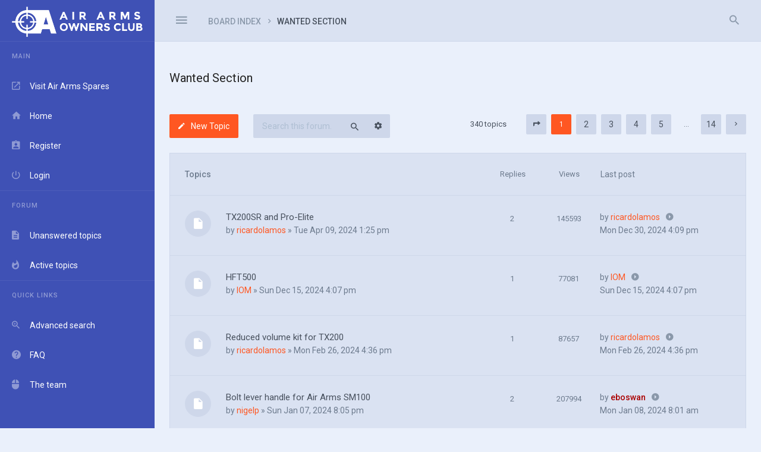

--- FILE ---
content_type: text/html; charset=UTF-8
request_url: http://www.airarmsownersclub.com/viewforum.php?f=17&sid=b14b77fef99b9bdfc6de0abdb6c0172e
body_size: 11783
content:
<!DOCTYPE html>
<html dir="ltr" lang="en-gb">
<head>
<meta charset="utf-8" />
<meta http-equiv="X-UA-Compatible" content="IE=edge">


<meta name="viewport" content="width=device-width, initial-scale=1" />

<title>Wanted Section - Air Arms Owners Club</title>

	<link rel="alternate" type="application/atom+xml" title="Feed - Air Arms Owners Club" href="/app.php/feed?sid=fa46704ad01f60ec02b2e2ab98cb85c3">			<link rel="alternate" type="application/atom+xml" title="Feed - New Topics" href="/app.php/feed/topics?sid=fa46704ad01f60ec02b2e2ab98cb85c3">		<link rel="alternate" type="application/atom+xml" title="Feed - Forum - Wanted Section" href="/app.php/feed/forum/17?sid=fa46704ad01f60ec02b2e2ab98cb85c3">		
	<link rel="canonical" href="http://www.airarmsownersclub.com/viewforum.php?f=17">

<!--
	phpBB style name: Avalanche
	Based on style:   prosilver (this is the default phpBB3 style)
	Original author:  Tom Beddard ( http://www.subBlue.com/ )
	Modified by:	  KomiDesign ( http://www.komidesign.com/ )
	Version:          1.2
-->

<link href="http://fonts.googleapis.com/css?family=Roboto:400,400italic,500,700,500italic,700italic&amp;subset=latin,cyrillic" rel="stylesheet">

<link href="https://fonts.googleapis.com/css?family=Source+Code+Pro:400,600" rel="stylesheet">

<link href="./assets/css/font-awesome.min.css?assets_version=32" rel="stylesheet">
<link href="./styles/Avalanche/theme/css/av_cards.css" rel="stylesheet" type="text/css"/>
<link href="./styles/Avalanche/theme/stylesheet.css?assets_version=32" rel="stylesheet">

<!--[if lte IE 9]>
	<link href="./styles/Avalanche/theme/css/tweaks.css?assets_version=32" rel="stylesheet">
<![endif]-->
<link href="./styles/Avalanche/theme/css/presets/skins/grey.css?assets_version=32" rel="stylesheet" type="text/css" media="screen" />
<link href="./styles/Avalanche/theme/css/presets/vmenu/ps_17.css?assets_version=32" rel="stylesheet" type="text/css" media="screen" />

    <style type="text/css">
#loading_indicator {
	background-image: url("./styles/Avalanche/theme/images/loading.gif");
}


.av-big-bg-img {
  background-image: url("./styles/Avalanche/theme/images/demo/login-image1.jpg");
}

.av-gradient-overlay {
  background: transparent linear-gradient(-45deg, #AA49D6 10%, #40BDFE 100%) repeat scroll 0 0;
}
</style>


</head>
<body id="phpbb" class="grey-skin av-vertical-menu nojs notouch av-v-menu-fixed av-header-fixed av-cards-layout av-expand-vmenu-dropdown section-viewforum ltr  preload">


<div id="wrap" class="wrap">
	<div class="av-preloader-box">
		<div class="av-preloader"><svg xmlns="http://www.w3.org/2000/svg" version="1.1" height="35" width="35" viewbox="0 0 75 75"><circle cx="37.5" cy="37.5" r="33.5" stroke-width="8"/></svg></div>
	</div>
	<a id="top" class="top-anchor" accesskey="t"></a>
	<div id="page-header" class="page-header">	
		<div class="headerbar" role="banner">
			<div class="av-box">
				<div class="inner">

						

					<div class="av-responsive-show">
					<div class="logo-holder"><a class="logo" href="./index.php?sid=fa46704ad01f60ec02b2e2ab98cb85c3" title="Board index"><span class="av-hlp"></span><img class="av-main-logo" alt="Air Arms Owners Club" src="./styles/Avalanche/theme/images/logo-air-arms-owners-club.png"><img class="av-mini-logo" alt="Air Arms Owners Club" src="./styles/Avalanche/theme/images/logo-a.png"></a></div>	
					</div>
					
					<p class="skiplink hide"><a href="#start_here">Skip to content</a></p>					
							
					<ul role="menubar" class="headerbar-menu">

						<!-- TOOGLE VERTICAL MENU ON MIN 1201px -->	
												<li class="av-big-icon-only av-responsive-hide pull-left"><a href="#" class="av-v-menu-toogle"><i class="zmdi zmdi-menu"></i></a></li>
						
						<!-- TOOGLE VERTICAL MENU ON MAX 1200px -->
						<li class="av-big-icon-only av-toogle-menu-li av-responsive-show pull-left"><a href="#" class="av-v-menu-toogle-resp"><i class="zmdi zmdi-menu"></i></a></li>

						
												<li class="av-big-icon-only av-always-visible"><a href="#" role="menuitem" class="av-search-toogle"><i class="zmdi zmdi-search av-open-search"></i></a></li>
												
					</ul>

										<div class="av-responsive-hide av-header-br pull-left">
						<ul id="nav-breadcrumbs" class="nav-breadcrumbs linklist navlinks" role="menubar">
			<li class="breadcrumbs">
						<span class="crumb"  itemtype="http://data-vocabulary.org/Breadcrumb" itemscope=""><a href="./index.php?sid=fa46704ad01f60ec02b2e2ab98cb85c3" itemprop="url" accesskey="h" data-navbar-reference="index"><span itemprop="title">Board index</span></a></span>

						<span class="crumb"  itemtype="http://data-vocabulary.org/Breadcrumb" itemscope="" data-forum-id="17"><a href="./viewforum.php?f=17&amp;sid=fa46704ad01f60ec02b2e2ab98cb85c3" itemprop="url"><span itemprop="title">Wanted Section</span></a></span>
							</li>
				
</ul>									</div>								
					
										
									</div>
			</div>
		</div>

		
							
	</div>	

	<div id="av-v-menu" class="av-v-menu">	    
		<div class="av-v-menu-body nano"> 			
			<div class="navbar nano-content" role="navigation">
				<div class="inner">					
					<div class="logo-holder"><a class="logo" href="./index.php?sid=fa46704ad01f60ec02b2e2ab98cb85c3" title="Board index"><span class="av-hlp"></span><img class="av-main-logo" alt="Air Arms Owners Club" src="./styles/Avalanche/theme/images/logo-air-arms-owners-club.png"><img class="av-mini-logo" alt="Air Arms Owners Club" src="./styles/Avalanche/theme/images/logo-a.png"></a></div>
<ul id="nav-main" role="menubar">
    

<li class="has-dropdown li-main"><a href="#" title="Main" role="menuitem"><i class="zmdi zmdi-store"></i><span>Main</span><i class="zmdi zmdi-caret-down dropdown-caret"></i></a>			
	<ul class="av-dropdown-menu" role="menu">
        <li><a href="http://airarmsspares.co.uk" title="The team" role="menuitem"><i class="zmdi zmdi-open-in-new"></i><span>Visit Air Arms Spares</span></a></li>

		
		
		
		<li class="li-home"><a href="./index.php?sid=fa46704ad01f60ec02b2e2ab98cb85c3" title="Board index" role="menuitem" data-navbar-reference="index"><i class="zmdi zmdi-home"></i><span>Home</span></a></li>

		
			
					<li><a href="./ucp.php?mode=register&amp;sid=fa46704ad01f60ec02b2e2ab98cb85c3" title="Register" role="menuitem" ><i class="zmdi zmdi-assignment-account"></i><span>Register</span></a></li>
				
		<li><a href="./ucp.php?mode=login&amp;sid=fa46704ad01f60ec02b2e2ab98cb85c3" title="Login" accesskey="x" ><i class="zmdi zmdi-power"></i><span>Login</span></a></li>

		
			

	</ul>
</li>


<li class="has-dropdown li-forum"><a href="#" title="Forum" ><i class="zmdi zmdi-format-subject"></i><span>Forum</span><i class="zmdi zmdi-caret-down dropdown-caret"></i></a>
	<ul class="av-dropdown-menu" role="menu">

		
							
		
									

		<li><a href="./search.php?search_id=unanswered&amp;sid=fa46704ad01f60ec02b2e2ab98cb85c3" title="Unanswered topics" role="menuitem"><i class="zmdi zmdi-file-text"></i><span>Unanswered topics</span></a></li>	

		<li><a href="./search.php?search_id=active_topics&amp;sid=fa46704ad01f60ec02b2e2ab98cb85c3" title="Active topics" role="menuitem"><i class="zmdi zmdi-fire"></i><span>Active topics</span></a></li>
						

		
			</ul>
</li>

		
<li class="has-dropdown li-useful"><a href="#" title="Quick links" role="menuitem" ><i class="zmdi zmdi-library"></i><span>Quick links</span><i class="zmdi zmdi-caret-down dropdown-caret"></i></a>			
	<ul class="av-dropdown-menu" role="menu">

		
		
				<li><a href="./search.php?sid=fa46704ad01f60ec02b2e2ab98cb85c3" title="View the advanced search options" role="menuitem"><i class="zmdi zmdi-zoom-in"></i><span>Advanced search</span></a></li>
		
		<li><a href="/app.php/help/faq?sid=fa46704ad01f60ec02b2e2ab98cb85c3" rel="help" title="Frequently Asked Questions" role="menuitem"><i class="zmdi zmdi-help"></i><span>FAQ</span></a></li>

				
				<li><a href="./memberlist.php?mode=team&amp;sid=fa46704ad01f60ec02b2e2ab98cb85c3" title="The team" role="menuitem"><i class="zmdi zmdi-mouse"></i><span>The team</span></a></li>
				
						

			</ul>
</li>

		</ul>				</div>
			</div>
		</div>	
	</div>	

	
	<a id="start_here" class="anchor"></a>

	<div id="page-body" class="page-body" role="main">
		<div class="av-box">
				

			<div >

				<div class="av-before-h">

																
					
						
<h2 class="forum-title"><a href="./viewforum.php?f=17&amp;sid=fa46704ad01f60ec02b2e2ab98cb85c3">Wanted Section</a></h2>



	<div class="action-bar bar-top">

						
			<a href="./posting.php?mode=post&amp;f=17&amp;sid=fa46704ad01f60ec02b2e2ab98cb85c3" class="button1" title="Post a new topic">
									<i class="zmdi zmdi-edit" aria-hidden="true"></i><span>New Topic</span>
							</a>
							

		
	

					<div class="search-box" role="search">
				<form method="get" id="forum-search" action="./search.php?sid=fa46704ad01f60ec02b2e2ab98cb85c3">
				<fieldset>
					<input class="inputbox search tiny" type="search" name="keywords" id="search_keywords" size="20" placeholder="Search this forum…" />
					<button class="button button-search" type="submit" title="Search">
						<i class="zmdi zmdi-search av-list-search-ic" aria-hidden="true"></i><span class="sr-only">Search</span>
					</button>
					<a href="./search.php?sid=fa46704ad01f60ec02b2e2ab98cb85c3" class="button button-search-end" title="Advanced search">
						<i class="zmdi zmdi-settings" aria-hidden="true"></i><span class="sr-only">Advanced search</span>
					</a>
					<input type="hidden" name="fid[0]" value="17" />
<input type="hidden" name="sid" value="fa46704ad01f60ec02b2e2ab98cb85c3" />

				</fieldset>
				</form>
			</div>
		
		<div class="pagination">		
			<span>340 topics</span>
							<ul>
	<li class="dropdown-container dropdown-button-control dropdown-page-jump page-jump">
		<a class="button button-icon-only dropdown-trigger" href="#" title="Click to jump to page…" role="button"><i class="icon fa-level-down fa-rotate-270" aria-hidden="true"></i><span class="sr-only">Page <strong>1</strong> of <strong>14</strong></span></a>
		<div class="dropdown">
			<div class="pointer"><div class="pointer-inner"></div></div>
			<ul class="dropdown-contents">
				<li>Jump to page:</li>
				<li class="page-jump-form">
					<input type="number" name="page-number" min="1" max="999999" title="Enter the page number you wish to go to" class="inputbox tiny" data-per-page="25" data-base-url=".&#x2F;viewforum.php&#x3F;f&#x3D;17&amp;amp&#x3B;sid&#x3D;fa46704ad01f60ec02b2e2ab98cb85c3" data-start-name="start" />
					<input class="button2" value="Go" type="button" />
				</li>
			</ul>
		</div>
	</li>
		<li class="active"><span>1</span></li>
				<li><a class="button1" href="./viewforum.php?f=17&amp;sid=fa46704ad01f60ec02b2e2ab98cb85c3&amp;start=25" role="button">2</a></li>
				<li><a class="button1" href="./viewforum.php?f=17&amp;sid=fa46704ad01f60ec02b2e2ab98cb85c3&amp;start=50" role="button">3</a></li>
				<li><a class="button1" href="./viewforum.php?f=17&amp;sid=fa46704ad01f60ec02b2e2ab98cb85c3&amp;start=75" role="button">4</a></li>
				<li><a class="button1" href="./viewforum.php?f=17&amp;sid=fa46704ad01f60ec02b2e2ab98cb85c3&amp;start=100" role="button">5</a></li>
			<li class="ellipsis" role="separator"><span>…</span></li>
				<li><a class="button1" href="./viewforum.php?f=17&amp;sid=fa46704ad01f60ec02b2e2ab98cb85c3&amp;start=325" role="button">14</a></li>
				<li class="arrow next"><a class="button button-icon-only" href="./viewforum.php?f=17&amp;sid=fa46704ad01f60ec02b2e2ab98cb85c3&amp;start=25" rel="next" role="button"><i class="icon fa-chevron-right fa-fw" aria-hidden="true"></i><span class="sr-only">Next</span></a></li>
	</ul>
					</div>

	</div>




	
			<div class="forumbg">
		<div class="inner">
		<ul class="topiclist">
			<li class="header">
				<dl class="row-item">
					<dt><div class="list-inner">Topics</div></dt>
					<dd class="posts">Replies</dd>
					<dd class="views">Views</dd>
					<dd class="lastpost"><span>Last post</span></dd>
				</dl>
			</li>
		</ul>
		<ul class="topiclist topics">
	
				<li class="row bg1">
						<dl class="row-item topic_read">
				<dt title="No unread posts">
										<div class="list-inner">
												
						<a href="./viewtopic.php?f=17&amp;t=6946&amp;sid=fa46704ad01f60ec02b2e2ab98cb85c3" class="topictitle">TX200SR and Pro-Elite</a>						

						
												<div class="responsive-show" style="display: none;">
							Last post by <a href="./memberlist.php?mode=viewprofile&amp;u=6520&amp;sid=fa46704ad01f60ec02b2e2ab98cb85c3" class="username">ricardolamos</a> &laquo; <a href="./viewtopic.php?f=17&amp;t=6946&amp;p=44602&amp;sid=fa46704ad01f60ec02b2e2ab98cb85c3#p44602" title="Go to last post">Mon Dec 30, 2024 4:09 pm</a>
													</div>
						<span class="responsive-show" style="display: none;">Replies: <strong>2</strong></span>						
						<div class="topic-poster responsive-hide">
							by <a href="./memberlist.php?mode=viewprofile&amp;u=6520&amp;sid=fa46704ad01f60ec02b2e2ab98cb85c3" class="username">ricardolamos</a> &raquo; Tue Apr 09, 2024 1:25 pm
													</div>

						
											</div>
				</dt>
				<dd class="posts">2 <dfn>Replies</dfn></dd>
				<dd class="views">145593 <dfn>Views</dfn></dd>
				<dd class="lastpost av-no-event">
					<span>
						<dfn>Last post</dfn>
						<div class="av-last-post-author">by <a href="./memberlist.php?mode=viewprofile&amp;u=6520&amp;sid=fa46704ad01f60ec02b2e2ab98cb85c3" class="username">ricardolamos</a></div>
						<div class="av-status-icons">
							
							<i class="zmdi zmdi-account-circle av-topicmine-ic av-gray-icon" title="You replied to this topic." aria-hidden="true"></i>

							
							
							
							
							
														<a href="./viewtopic.php?f=17&amp;t=6946&amp;p=44602&amp;sid=fa46704ad01f60ec02b2e2ab98cb85c3#p44602" title="Go to last post"><i class="zmdi zmdi-caret-right-circle av-latest-ic av-gray-icon" aria-hidden="true"></i><span class="sr-only"></span></a>
													</div>
											
						<div class="av-last-post-date clearboth">Mon Dec 30, 2024 4:09 pm</div>
					</span>
				</dd>
			</dl>
					</li>
		
	

	
	
				<li class="row bg2">
						<dl class="row-item topic_read">
				<dt title="No unread posts">
										<div class="list-inner">
												
						<a href="./viewtopic.php?f=17&amp;t=6956&amp;sid=fa46704ad01f60ec02b2e2ab98cb85c3" class="topictitle">HFT500</a>						

						
												<div class="responsive-show" style="display: none;">
							Last post by <a href="./memberlist.php?mode=viewprofile&amp;u=3995&amp;sid=fa46704ad01f60ec02b2e2ab98cb85c3" class="username">IOM</a> &laquo; <a href="./viewtopic.php?f=17&amp;t=6956&amp;p=44601&amp;sid=fa46704ad01f60ec02b2e2ab98cb85c3#p44601" title="Go to last post">Sun Dec 15, 2024 4:07 pm</a>
													</div>
						<span class="responsive-show" style="display: none;">Replies: <strong>1</strong></span>						
						<div class="topic-poster responsive-hide">
							by <a href="./memberlist.php?mode=viewprofile&amp;u=3995&amp;sid=fa46704ad01f60ec02b2e2ab98cb85c3" class="username">IOM</a> &raquo; Sun Dec 15, 2024 4:07 pm
													</div>

						
											</div>
				</dt>
				<dd class="posts">1 <dfn>Replies</dfn></dd>
				<dd class="views">77081 <dfn>Views</dfn></dd>
				<dd class="lastpost av-no-event">
					<span>
						<dfn>Last post</dfn>
						<div class="av-last-post-author">by <a href="./memberlist.php?mode=viewprofile&amp;u=3995&amp;sid=fa46704ad01f60ec02b2e2ab98cb85c3" class="username">IOM</a></div>
						<div class="av-status-icons">
							
							<i class="zmdi zmdi-account-circle av-topicmine-ic av-gray-icon" title="You replied to this topic." aria-hidden="true"></i>

							
							
							
							
							
														<a href="./viewtopic.php?f=17&amp;t=6956&amp;p=44601&amp;sid=fa46704ad01f60ec02b2e2ab98cb85c3#p44601" title="Go to last post"><i class="zmdi zmdi-caret-right-circle av-latest-ic av-gray-icon" aria-hidden="true"></i><span class="sr-only"></span></a>
													</div>
											
						<div class="av-last-post-date clearboth">Sun Dec 15, 2024 4:07 pm</div>
					</span>
				</dd>
			</dl>
					</li>
		
	

	
	
				<li class="row bg1">
						<dl class="row-item topic_read">
				<dt title="No unread posts">
										<div class="list-inner">
												
						<a href="./viewtopic.php?f=17&amp;t=6944&amp;sid=fa46704ad01f60ec02b2e2ab98cb85c3" class="topictitle">Reduced volume kit for TX200</a>						

						
												<div class="responsive-show" style="display: none;">
							Last post by <a href="./memberlist.php?mode=viewprofile&amp;u=6520&amp;sid=fa46704ad01f60ec02b2e2ab98cb85c3" class="username">ricardolamos</a> &laquo; <a href="./viewtopic.php?f=17&amp;t=6944&amp;p=44577&amp;sid=fa46704ad01f60ec02b2e2ab98cb85c3#p44577" title="Go to last post">Mon Feb 26, 2024 4:36 pm</a>
													</div>
						<span class="responsive-show" style="display: none;">Replies: <strong>1</strong></span>						
						<div class="topic-poster responsive-hide">
							by <a href="./memberlist.php?mode=viewprofile&amp;u=6520&amp;sid=fa46704ad01f60ec02b2e2ab98cb85c3" class="username">ricardolamos</a> &raquo; Mon Feb 26, 2024 4:36 pm
													</div>

						
											</div>
				</dt>
				<dd class="posts">1 <dfn>Replies</dfn></dd>
				<dd class="views">87657 <dfn>Views</dfn></dd>
				<dd class="lastpost av-no-event">
					<span>
						<dfn>Last post</dfn>
						<div class="av-last-post-author">by <a href="./memberlist.php?mode=viewprofile&amp;u=6520&amp;sid=fa46704ad01f60ec02b2e2ab98cb85c3" class="username">ricardolamos</a></div>
						<div class="av-status-icons">
							
							<i class="zmdi zmdi-account-circle av-topicmine-ic av-gray-icon" title="You replied to this topic." aria-hidden="true"></i>

							
							
							
							
							
														<a href="./viewtopic.php?f=17&amp;t=6944&amp;p=44577&amp;sid=fa46704ad01f60ec02b2e2ab98cb85c3#p44577" title="Go to last post"><i class="zmdi zmdi-caret-right-circle av-latest-ic av-gray-icon" aria-hidden="true"></i><span class="sr-only"></span></a>
													</div>
											
						<div class="av-last-post-date clearboth">Mon Feb 26, 2024 4:36 pm</div>
					</span>
				</dd>
			</dl>
					</li>
		
	

	
	
				<li class="row bg2">
						<dl class="row-item topic_read">
				<dt title="No unread posts">
										<div class="list-inner">
												
						<a href="./viewtopic.php?f=17&amp;t=6942&amp;sid=fa46704ad01f60ec02b2e2ab98cb85c3" class="topictitle">Bolt lever handle for Air Arms SM100</a>						

						
												<div class="responsive-show" style="display: none;">
							Last post by <a href="./memberlist.php?mode=viewprofile&amp;u=51&amp;sid=fa46704ad01f60ec02b2e2ab98cb85c3" style="color: #AA0000;" class="username-coloured">eboswan</a> &laquo; <a href="./viewtopic.php?f=17&amp;t=6942&amp;p=44572&amp;sid=fa46704ad01f60ec02b2e2ab98cb85c3#p44572" title="Go to last post">Mon Jan 08, 2024 8:01 am</a>
													</div>
						<span class="responsive-show" style="display: none;">Replies: <strong>2</strong></span>						
						<div class="topic-poster responsive-hide">
							by <a href="./memberlist.php?mode=viewprofile&amp;u=6177&amp;sid=fa46704ad01f60ec02b2e2ab98cb85c3" class="username">nigelp</a> &raquo; Sun Jan 07, 2024 8:05 pm
													</div>

						
											</div>
				</dt>
				<dd class="posts">2 <dfn>Replies</dfn></dd>
				<dd class="views">207994 <dfn>Views</dfn></dd>
				<dd class="lastpost av-no-event">
					<span>
						<dfn>Last post</dfn>
						<div class="av-last-post-author">by <a href="./memberlist.php?mode=viewprofile&amp;u=51&amp;sid=fa46704ad01f60ec02b2e2ab98cb85c3" style="color: #AA0000;" class="username-coloured">eboswan</a></div>
						<div class="av-status-icons">
							
							<i class="zmdi zmdi-account-circle av-topicmine-ic av-gray-icon" title="You replied to this topic." aria-hidden="true"></i>

							
							
							
							
							
														<a href="./viewtopic.php?f=17&amp;t=6942&amp;p=44572&amp;sid=fa46704ad01f60ec02b2e2ab98cb85c3#p44572" title="Go to last post"><i class="zmdi zmdi-caret-right-circle av-latest-ic av-gray-icon" aria-hidden="true"></i><span class="sr-only"></span></a>
													</div>
											
						<div class="av-last-post-date clearboth">Mon Jan 08, 2024 8:01 am</div>
					</span>
				</dd>
			</dl>
					</li>
		
	

	
	
				<li class="row bg1">
						<dl class="row-item topic_read">
				<dt title="No unread posts">
										<div class="list-inner">
												
						<a href="./viewtopic.php?f=17&amp;t=6934&amp;sid=fa46704ad01f60ec02b2e2ab98cb85c3" class="topictitle">Pro Target FT</a>						

						
												<div class="responsive-show" style="display: none;">
							Last post by <a href="./memberlist.php?mode=viewprofile&amp;u=2520&amp;sid=fa46704ad01f60ec02b2e2ab98cb85c3" class="username">Charlie11</a> &laquo; <a href="./viewtopic.php?f=17&amp;t=6934&amp;p=44541&amp;sid=fa46704ad01f60ec02b2e2ab98cb85c3#p44541" title="Go to last post">Fri Jul 21, 2023 11:01 am</a>
													</div>
						<span class="responsive-show" style="display: none;">Replies: <strong>1</strong></span>						
						<div class="topic-poster responsive-hide">
							by <a href="./memberlist.php?mode=viewprofile&amp;u=2520&amp;sid=fa46704ad01f60ec02b2e2ab98cb85c3" class="username">Charlie11</a> &raquo; Fri Jul 21, 2023 11:01 am
													</div>

						
											</div>
				</dt>
				<dd class="posts">1 <dfn>Replies</dfn></dd>
				<dd class="views">268160 <dfn>Views</dfn></dd>
				<dd class="lastpost av-no-event">
					<span>
						<dfn>Last post</dfn>
						<div class="av-last-post-author">by <a href="./memberlist.php?mode=viewprofile&amp;u=2520&amp;sid=fa46704ad01f60ec02b2e2ab98cb85c3" class="username">Charlie11</a></div>
						<div class="av-status-icons">
							
							<i class="zmdi zmdi-account-circle av-topicmine-ic av-gray-icon" title="You replied to this topic." aria-hidden="true"></i>

							
							
							
							
							
														<a href="./viewtopic.php?f=17&amp;t=6934&amp;p=44541&amp;sid=fa46704ad01f60ec02b2e2ab98cb85c3#p44541" title="Go to last post"><i class="zmdi zmdi-caret-right-circle av-latest-ic av-gray-icon" aria-hidden="true"></i><span class="sr-only"></span></a>
													</div>
											
						<div class="av-last-post-date clearboth">Fri Jul 21, 2023 11:01 am</div>
					</span>
				</dd>
			</dl>
					</li>
		
	

	
	
				<li class="row bg2">
						<dl class="row-item topic_read">
				<dt title="No unread posts">
										<div class="list-inner">
												
						<a href="./viewtopic.php?f=17&amp;t=6911&amp;sid=fa46704ad01f60ec02b2e2ab98cb85c3" class="topictitle">Looking for a reasonably priced older HFT500.</a>						

						
												<div class="responsive-show" style="display: none;">
							Last post by <a href="./memberlist.php?mode=viewprofile&amp;u=6143&amp;sid=fa46704ad01f60ec02b2e2ab98cb85c3" class="username">BR1343</a> &laquo; <a href="./viewtopic.php?f=17&amp;t=6911&amp;p=44509&amp;sid=fa46704ad01f60ec02b2e2ab98cb85c3#p44509" title="Go to last post">Sun Feb 26, 2023 8:20 am</a>
													</div>
						<span class="responsive-show" style="display: none;">Replies: <strong>2</strong></span>						
						<div class="topic-poster responsive-hide">
							by <a href="./memberlist.php?mode=viewprofile&amp;u=6143&amp;sid=fa46704ad01f60ec02b2e2ab98cb85c3" class="username">BR1343</a> &raquo; Tue Dec 27, 2022 12:53 pm
													</div>

						
											</div>
				</dt>
				<dd class="posts">2 <dfn>Replies</dfn></dd>
				<dd class="views">89726 <dfn>Views</dfn></dd>
				<dd class="lastpost av-no-event">
					<span>
						<dfn>Last post</dfn>
						<div class="av-last-post-author">by <a href="./memberlist.php?mode=viewprofile&amp;u=6143&amp;sid=fa46704ad01f60ec02b2e2ab98cb85c3" class="username">BR1343</a></div>
						<div class="av-status-icons">
							
							<i class="zmdi zmdi-account-circle av-topicmine-ic av-gray-icon" title="You replied to this topic." aria-hidden="true"></i>

							
							
							
							
							
														<a href="./viewtopic.php?f=17&amp;t=6911&amp;p=44509&amp;sid=fa46704ad01f60ec02b2e2ab98cb85c3#p44509" title="Go to last post"><i class="zmdi zmdi-caret-right-circle av-latest-ic av-gray-icon" aria-hidden="true"></i><span class="sr-only"></span></a>
													</div>
											
						<div class="av-last-post-date clearboth">Sun Feb 26, 2023 8:20 am</div>
					</span>
				</dd>
			</dl>
					</li>
		
	

	
	
				<li class="row bg1">
						<dl class="row-item topic_read">
				<dt title="No unread posts">
										<div class="list-inner">
												
						<a href="./viewtopic.php?f=17&amp;t=6915&amp;sid=fa46704ad01f60ec02b2e2ab98cb85c3" class="topictitle">Brass trigger guard for mk3 tx200</a>						

						
												<div class="responsive-show" style="display: none;">
							Last post by <a href="./memberlist.php?mode=viewprofile&amp;u=5782&amp;sid=fa46704ad01f60ec02b2e2ab98cb85c3" class="username">AllenCorneau</a> &laquo; <a href="./viewtopic.php?f=17&amp;t=6915&amp;p=44490&amp;sid=fa46704ad01f60ec02b2e2ab98cb85c3#p44490" title="Go to last post">Thu Jan 26, 2023 2:54 am</a>
													</div>
						<span class="responsive-show" style="display: none;">Replies: <strong>2</strong></span>						
						<div class="topic-poster responsive-hide">
							by <a href="./memberlist.php?mode=viewprofile&amp;u=6292&amp;sid=fa46704ad01f60ec02b2e2ab98cb85c3" class="username">Tackdriver</a> &raquo; Mon Jan 16, 2023 1:51 pm
													</div>

						
											</div>
				</dt>
				<dd class="posts">2 <dfn>Replies</dfn></dd>
				<dd class="views">88409 <dfn>Views</dfn></dd>
				<dd class="lastpost av-no-event">
					<span>
						<dfn>Last post</dfn>
						<div class="av-last-post-author">by <a href="./memberlist.php?mode=viewprofile&amp;u=5782&amp;sid=fa46704ad01f60ec02b2e2ab98cb85c3" class="username">AllenCorneau</a></div>
						<div class="av-status-icons">
							
							<i class="zmdi zmdi-account-circle av-topicmine-ic av-gray-icon" title="You replied to this topic." aria-hidden="true"></i>

							
							
							
							
							
														<a href="./viewtopic.php?f=17&amp;t=6915&amp;p=44490&amp;sid=fa46704ad01f60ec02b2e2ab98cb85c3#p44490" title="Go to last post"><i class="zmdi zmdi-caret-right-circle av-latest-ic av-gray-icon" aria-hidden="true"></i><span class="sr-only"></span></a>
													</div>
											
						<div class="av-last-post-date clearboth">Thu Jan 26, 2023 2:54 am</div>
					</span>
				</dd>
			</dl>
					</li>
		
	

	
	
				<li class="row bg2">
						<dl class="row-item topic_read">
				<dt title="No unread posts">
										<div class="list-inner">
												
						<a href="./viewtopic.php?f=17&amp;t=6913&amp;sid=fa46704ad01f60ec02b2e2ab98cb85c3" class="topictitle">S410 Single Shot Loader</a>						

						
												<div class="responsive-show" style="display: none;">
							Last post by <a href="./memberlist.php?mode=viewprofile&amp;u=3414&amp;sid=fa46704ad01f60ec02b2e2ab98cb85c3" class="username">Ad84</a> &laquo; <a href="./viewtopic.php?f=17&amp;t=6913&amp;p=44481&amp;sid=fa46704ad01f60ec02b2e2ab98cb85c3#p44481" title="Go to last post">Mon Jan 16, 2023 9:27 am</a>
													</div>
						<span class="responsive-show" style="display: none;">Replies: <strong>1</strong></span>						
						<div class="topic-poster responsive-hide">
							by <a href="./memberlist.php?mode=viewprofile&amp;u=3414&amp;sid=fa46704ad01f60ec02b2e2ab98cb85c3" class="username">Ad84</a> &raquo; Mon Jan 16, 2023 9:27 am
													</div>

						
											</div>
				</dt>
				<dd class="posts">1 <dfn>Replies</dfn></dd>
				<dd class="views">256566 <dfn>Views</dfn></dd>
				<dd class="lastpost av-no-event">
					<span>
						<dfn>Last post</dfn>
						<div class="av-last-post-author">by <a href="./memberlist.php?mode=viewprofile&amp;u=3414&amp;sid=fa46704ad01f60ec02b2e2ab98cb85c3" class="username">Ad84</a></div>
						<div class="av-status-icons">
							
							<i class="zmdi zmdi-account-circle av-topicmine-ic av-gray-icon" title="You replied to this topic." aria-hidden="true"></i>

							
							
							
							
							
														<a href="./viewtopic.php?f=17&amp;t=6913&amp;p=44481&amp;sid=fa46704ad01f60ec02b2e2ab98cb85c3#p44481" title="Go to last post"><i class="zmdi zmdi-caret-right-circle av-latest-ic av-gray-icon" aria-hidden="true"></i><span class="sr-only"></span></a>
													</div>
											
						<div class="av-last-post-date clearboth">Mon Jan 16, 2023 9:27 am</div>
					</span>
				</dd>
			</dl>
					</li>
		
	

	
	
				<li class="row bg1">
						<dl class="row-item topic_read">
				<dt title="No unread posts">
										<div class="list-inner">
												
						<a href="./viewtopic.php?f=17&amp;t=6903&amp;sid=fa46704ad01f60ec02b2e2ab98cb85c3" class="topictitle">Walnut stock for MPR</a>						

						
												<div class="responsive-show" style="display: none;">
							Last post by <a href="./memberlist.php?mode=viewprofile&amp;u=1563&amp;sid=fa46704ad01f60ec02b2e2ab98cb85c3" class="username">davyboy30</a> &laquo; <a href="./viewtopic.php?f=17&amp;t=6903&amp;p=44451&amp;sid=fa46704ad01f60ec02b2e2ab98cb85c3#p44451" title="Go to last post">Thu Oct 13, 2022 1:08 pm</a>
													</div>
						<span class="responsive-show" style="display: none;">Replies: <strong>2</strong></span>						
						<div class="topic-poster responsive-hide">
							by <a href="./memberlist.php?mode=viewprofile&amp;u=1563&amp;sid=fa46704ad01f60ec02b2e2ab98cb85c3" class="username">davyboy30</a> &raquo; Mon Oct 10, 2022 7:50 am
													</div>

						
											</div>
				</dt>
				<dd class="posts">2 <dfn>Replies</dfn></dd>
				<dd class="views">87716 <dfn>Views</dfn></dd>
				<dd class="lastpost av-no-event">
					<span>
						<dfn>Last post</dfn>
						<div class="av-last-post-author">by <a href="./memberlist.php?mode=viewprofile&amp;u=1563&amp;sid=fa46704ad01f60ec02b2e2ab98cb85c3" class="username">davyboy30</a></div>
						<div class="av-status-icons">
							
							<i class="zmdi zmdi-account-circle av-topicmine-ic av-gray-icon" title="You replied to this topic." aria-hidden="true"></i>

							
							
							
							
							
														<a href="./viewtopic.php?f=17&amp;t=6903&amp;p=44451&amp;sid=fa46704ad01f60ec02b2e2ab98cb85c3#p44451" title="Go to last post"><i class="zmdi zmdi-caret-right-circle av-latest-ic av-gray-icon" aria-hidden="true"></i><span class="sr-only"></span></a>
													</div>
											
						<div class="av-last-post-date clearboth">Thu Oct 13, 2022 1:08 pm</div>
					</span>
				</dd>
			</dl>
					</li>
		
	

	
	
				<li class="row bg2">
						<dl class="row-item topic_read">
				<dt title="No unread posts">
										<div class="list-inner">
												
						<a href="./viewtopic.php?f=17&amp;t=6900&amp;sid=fa46704ad01f60ec02b2e2ab98cb85c3" class="topictitle">WANTED - S300 .22 multi shot converter</a>						

						
												<div class="responsive-show" style="display: none;">
							Last post by <a href="./memberlist.php?mode=viewprofile&amp;u=1682&amp;sid=fa46704ad01f60ec02b2e2ab98cb85c3" class="username">adez28</a> &laquo; <a href="./viewtopic.php?f=17&amp;t=6900&amp;p=44442&amp;sid=fa46704ad01f60ec02b2e2ab98cb85c3#p44442" title="Go to last post">Thu Sep 15, 2022 10:09 am</a>
													</div>
						<span class="responsive-show" style="display: none;">Replies: <strong>1</strong></span>						
						<div class="topic-poster responsive-hide">
							by <a href="./memberlist.php?mode=viewprofile&amp;u=1682&amp;sid=fa46704ad01f60ec02b2e2ab98cb85c3" class="username">adez28</a> &raquo; Thu Sep 15, 2022 10:09 am
													</div>

						
											</div>
				</dt>
				<dd class="posts">1 <dfn>Replies</dfn></dd>
				<dd class="views">253207 <dfn>Views</dfn></dd>
				<dd class="lastpost av-no-event">
					<span>
						<dfn>Last post</dfn>
						<div class="av-last-post-author">by <a href="./memberlist.php?mode=viewprofile&amp;u=1682&amp;sid=fa46704ad01f60ec02b2e2ab98cb85c3" class="username">adez28</a></div>
						<div class="av-status-icons">
							
							<i class="zmdi zmdi-account-circle av-topicmine-ic av-gray-icon" title="You replied to this topic." aria-hidden="true"></i>

							
							
							
							
							
														<a href="./viewtopic.php?f=17&amp;t=6900&amp;p=44442&amp;sid=fa46704ad01f60ec02b2e2ab98cb85c3#p44442" title="Go to last post"><i class="zmdi zmdi-caret-right-circle av-latest-ic av-gray-icon" aria-hidden="true"></i><span class="sr-only"></span></a>
													</div>
											
						<div class="av-last-post-date clearboth">Thu Sep 15, 2022 10:09 am</div>
					</span>
				</dd>
			</dl>
					</li>
		
	

	
	
				<li class="row bg1">
						<dl class="row-item topic_read">
				<dt title="No unread posts">
										<div class="list-inner">
												
						<a href="./viewtopic.php?f=17&amp;t=6896&amp;sid=fa46704ad01f60ec02b2e2ab98cb85c3" class="topictitle">S400 classic .177 cal barrel and .177 block</a>						

						
												<div class="responsive-show" style="display: none;">
							Last post by <a href="./memberlist.php?mode=viewprofile&amp;u=1094&amp;sid=fa46704ad01f60ec02b2e2ab98cb85c3" class="username">brez</a> &laquo; <a href="./viewtopic.php?f=17&amp;t=6896&amp;p=44434&amp;sid=fa46704ad01f60ec02b2e2ab98cb85c3#p44434" title="Go to last post">Mon Aug 29, 2022 10:36 am</a>
													</div>
						<span class="responsive-show" style="display: none;">Replies: <strong>1</strong></span>						
						<div class="topic-poster responsive-hide">
							by <a href="./memberlist.php?mode=viewprofile&amp;u=1094&amp;sid=fa46704ad01f60ec02b2e2ab98cb85c3" class="username">brez</a> &raquo; Mon Aug 29, 2022 10:36 am
													</div>

						
											</div>
				</dt>
				<dd class="posts">1 <dfn>Replies</dfn></dd>
				<dd class="views">261496 <dfn>Views</dfn></dd>
				<dd class="lastpost av-no-event">
					<span>
						<dfn>Last post</dfn>
						<div class="av-last-post-author">by <a href="./memberlist.php?mode=viewprofile&amp;u=1094&amp;sid=fa46704ad01f60ec02b2e2ab98cb85c3" class="username">brez</a></div>
						<div class="av-status-icons">
							
							<i class="zmdi zmdi-account-circle av-topicmine-ic av-gray-icon" title="You replied to this topic." aria-hidden="true"></i>

							
							
							
							
							
														<a href="./viewtopic.php?f=17&amp;t=6896&amp;p=44434&amp;sid=fa46704ad01f60ec02b2e2ab98cb85c3#p44434" title="Go to last post"><i class="zmdi zmdi-caret-right-circle av-latest-ic av-gray-icon" aria-hidden="true"></i><span class="sr-only"></span></a>
													</div>
											
						<div class="av-last-post-date clearboth">Mon Aug 29, 2022 10:36 am</div>
					</span>
				</dd>
			</dl>
					</li>
		
	

	
	
				<li class="row bg2">
						<dl class="row-item topic_read">
				<dt title="No unread posts">
										<div class="list-inner">
												
						<a href="./viewtopic.php?f=17&amp;t=6895&amp;sid=fa46704ad01f60ec02b2e2ab98cb85c3" class="topictitle">TX200 Mk1 Walnut stock</a>						

						
												<div class="responsive-show" style="display: none;">
							Last post by <a href="./memberlist.php?mode=viewprofile&amp;u=3567&amp;sid=fa46704ad01f60ec02b2e2ab98cb85c3" class="username">Zed.</a> &laquo; <a href="./viewtopic.php?f=17&amp;t=6895&amp;p=44432&amp;sid=fa46704ad01f60ec02b2e2ab98cb85c3#p44432" title="Go to last post">Sat Aug 27, 2022 9:21 pm</a>
													</div>
						<span class="responsive-show" style="display: none;">Replies: <strong>2</strong></span>						
						<div class="topic-poster responsive-hide">
							by <a href="./memberlist.php?mode=viewprofile&amp;u=751&amp;sid=fa46704ad01f60ec02b2e2ab98cb85c3" class="username">gsmn1</a> &raquo; Fri Aug 26, 2022 12:16 pm
													</div>

						
											</div>
				</dt>
				<dd class="posts">2 <dfn>Replies</dfn></dd>
				<dd class="views">90091 <dfn>Views</dfn></dd>
				<dd class="lastpost av-no-event">
					<span>
						<dfn>Last post</dfn>
						<div class="av-last-post-author">by <a href="./memberlist.php?mode=viewprofile&amp;u=3567&amp;sid=fa46704ad01f60ec02b2e2ab98cb85c3" class="username">Zed.</a></div>
						<div class="av-status-icons">
							
							<i class="zmdi zmdi-account-circle av-topicmine-ic av-gray-icon" title="You replied to this topic." aria-hidden="true"></i>

							
							
							
							
							
														<a href="./viewtopic.php?f=17&amp;t=6895&amp;p=44432&amp;sid=fa46704ad01f60ec02b2e2ab98cb85c3#p44432" title="Go to last post"><i class="zmdi zmdi-caret-right-circle av-latest-ic av-gray-icon" aria-hidden="true"></i><span class="sr-only"></span></a>
													</div>
											
						<div class="av-last-post-date clearboth">Sat Aug 27, 2022 9:21 pm</div>
					</span>
				</dd>
			</dl>
					</li>
		
	

	
	
				<li class="row bg1">
						<dl class="row-item topic_read">
				<dt title="No unread posts">
										<div class="list-inner">
												
						<a href="./viewtopic.php?f=17&amp;t=6872&amp;sid=fa46704ad01f60ec02b2e2ab98cb85c3" class="topictitle">Magazine System for Air Arms S200 .177</a>						

						
												<div class="responsive-show" style="display: none;">
							Last post by <a href="./memberlist.php?mode=viewprofile&amp;u=144&amp;sid=fa46704ad01f60ec02b2e2ab98cb85c3" style="color: #AA0000;" class="username-coloured">Blackbaronfish</a> &laquo; <a href="./viewtopic.php?f=17&amp;t=6872&amp;p=44327&amp;sid=fa46704ad01f60ec02b2e2ab98cb85c3#p44327" title="Go to last post">Sun Apr 10, 2022 5:15 pm</a>
													</div>
						<span class="responsive-show" style="display: none;">Replies: <strong>2</strong></span>						
						<div class="topic-poster responsive-hide">
							by <a href="./memberlist.php?mode=viewprofile&amp;u=2345&amp;sid=fa46704ad01f60ec02b2e2ab98cb85c3" class="username">dm800</a> &raquo; Wed Mar 30, 2022 1:54 pm
													</div>

						
											</div>
				</dt>
				<dd class="posts">2 <dfn>Replies</dfn></dd>
				<dd class="views">90966 <dfn>Views</dfn></dd>
				<dd class="lastpost av-no-event">
					<span>
						<dfn>Last post</dfn>
						<div class="av-last-post-author">by <a href="./memberlist.php?mode=viewprofile&amp;u=144&amp;sid=fa46704ad01f60ec02b2e2ab98cb85c3" style="color: #AA0000;" class="username-coloured">Blackbaronfish</a></div>
						<div class="av-status-icons">
							
							<i class="zmdi zmdi-account-circle av-topicmine-ic av-gray-icon" title="You replied to this topic." aria-hidden="true"></i>

							
							
							
							
							
														<a href="./viewtopic.php?f=17&amp;t=6872&amp;p=44327&amp;sid=fa46704ad01f60ec02b2e2ab98cb85c3#p44327" title="Go to last post"><i class="zmdi zmdi-caret-right-circle av-latest-ic av-gray-icon" aria-hidden="true"></i><span class="sr-only"></span></a>
													</div>
											
						<div class="av-last-post-date clearboth">Sun Apr 10, 2022 5:15 pm</div>
					</span>
				</dd>
			</dl>
					</li>
		
	

	
	
				<li class="row bg2">
						<dl class="row-item topic_read">
				<dt title="No unread posts">
										<div class="list-inner">
												
						<a href="./viewtopic.php?f=17&amp;t=6842&amp;sid=fa46704ad01f60ec02b2e2ab98cb85c3" class="topictitle">S410 left hand stock or ambidextrous</a>						

						
												<div class="responsive-show" style="display: none;">
							Last post by <a href="./memberlist.php?mode=viewprofile&amp;u=2161&amp;sid=fa46704ad01f60ec02b2e2ab98cb85c3" class="username">peterlnic</a> &laquo; <a href="./viewtopic.php?f=17&amp;t=6842&amp;p=44239&amp;sid=fa46704ad01f60ec02b2e2ab98cb85c3#p44239" title="Go to last post">Sat Jan 29, 2022 11:56 am</a>
													</div>
						<span class="responsive-show" style="display: none;">Replies: <strong>7</strong></span>						
						<div class="topic-poster responsive-hide">
							by <a href="./memberlist.php?mode=viewprofile&amp;u=5993&amp;sid=fa46704ad01f60ec02b2e2ab98cb85c3" class="username">S1000xr</a> &raquo; Tue Dec 28, 2021 3:30 pm
													</div>

						
											</div>
				</dt>
				<dd class="posts">7 <dfn>Replies</dfn></dd>
				<dd class="views">93738 <dfn>Views</dfn></dd>
				<dd class="lastpost av-no-event">
					<span>
						<dfn>Last post</dfn>
						<div class="av-last-post-author">by <a href="./memberlist.php?mode=viewprofile&amp;u=2161&amp;sid=fa46704ad01f60ec02b2e2ab98cb85c3" class="username">peterlnic</a></div>
						<div class="av-status-icons">
							
							<i class="zmdi zmdi-account-circle av-topicmine-ic av-gray-icon" title="You replied to this topic." aria-hidden="true"></i>

							
							
							
							
							
														<a href="./viewtopic.php?f=17&amp;t=6842&amp;p=44239&amp;sid=fa46704ad01f60ec02b2e2ab98cb85c3#p44239" title="Go to last post"><i class="zmdi zmdi-caret-right-circle av-latest-ic av-gray-icon" aria-hidden="true"></i><span class="sr-only"></span></a>
													</div>
											
						<div class="av-last-post-date clearboth">Sat Jan 29, 2022 11:56 am</div>
					</span>
				</dd>
			</dl>
					</li>
		
	

	
	
				<li class="row bg1">
						<dl class="row-item topic_read">
				<dt title="No unread posts">
										<div class="list-inner">
												
						<a href="./viewtopic.php?f=17&amp;t=6841&amp;sid=fa46704ad01f60ec02b2e2ab98cb85c3" class="topictitle">Pro Target,  (or maybe EV-2)  WANTED</a>						

						
												<div class="responsive-show" style="display: none;">
							Last post by <a href="./memberlist.php?mode=viewprofile&amp;u=2161&amp;sid=fa46704ad01f60ec02b2e2ab98cb85c3" class="username">peterlnic</a> &laquo; <a href="./viewtopic.php?f=17&amp;t=6841&amp;p=44231&amp;sid=fa46704ad01f60ec02b2e2ab98cb85c3#p44231" title="Go to last post">Wed Jan 12, 2022 12:59 am</a>
													</div>
						<span class="responsive-show" style="display: none;">Replies: <strong>2</strong></span>						
						<div class="topic-poster responsive-hide">
							by <a href="./memberlist.php?mode=viewprofile&amp;u=2161&amp;sid=fa46704ad01f60ec02b2e2ab98cb85c3" class="username">peterlnic</a> &raquo; Sun Dec 26, 2021 12:57 am
													</div>

						
											</div>
				</dt>
				<dd class="posts">2 <dfn>Replies</dfn></dd>
				<dd class="views">87374 <dfn>Views</dfn></dd>
				<dd class="lastpost av-no-event">
					<span>
						<dfn>Last post</dfn>
						<div class="av-last-post-author">by <a href="./memberlist.php?mode=viewprofile&amp;u=2161&amp;sid=fa46704ad01f60ec02b2e2ab98cb85c3" class="username">peterlnic</a></div>
						<div class="av-status-icons">
							
							<i class="zmdi zmdi-account-circle av-topicmine-ic av-gray-icon" title="You replied to this topic." aria-hidden="true"></i>

							
							
							
							
							
														<a href="./viewtopic.php?f=17&amp;t=6841&amp;p=44231&amp;sid=fa46704ad01f60ec02b2e2ab98cb85c3#p44231" title="Go to last post"><i class="zmdi zmdi-caret-right-circle av-latest-ic av-gray-icon" aria-hidden="true"></i><span class="sr-only"></span></a>
													</div>
											
						<div class="av-last-post-date clearboth">Wed Jan 12, 2022 12:59 am</div>
					</span>
				</dd>
			</dl>
					</li>
		
	

	
	
				<li class="row bg2">
						<dl class="row-item topic_read">
				<dt title="No unread posts">
										<div class="list-inner">
												
						<a href="./viewtopic.php?f=17&amp;t=6844&amp;sid=fa46704ad01f60ec02b2e2ab98cb85c3" class="topictitle">Wanted: Shamal or 100 series as a project…..</a>						

						
												<div class="responsive-show" style="display: none;">
							Last post by <a href="./memberlist.php?mode=viewprofile&amp;u=1178&amp;sid=fa46704ad01f60ec02b2e2ab98cb85c3" class="username">Dijon</a> &laquo; <a href="./viewtopic.php?f=17&amp;t=6844&amp;p=44207&amp;sid=fa46704ad01f60ec02b2e2ab98cb85c3#p44207" title="Go to last post">Thu Dec 30, 2021 5:02 pm</a>
													</div>
						<span class="responsive-show" style="display: none;">Replies: <strong>1</strong></span>						
						<div class="topic-poster responsive-hide">
							by <a href="./memberlist.php?mode=viewprofile&amp;u=1178&amp;sid=fa46704ad01f60ec02b2e2ab98cb85c3" class="username">Dijon</a> &raquo; Thu Dec 30, 2021 5:02 pm
													</div>

						
											</div>
				</dt>
				<dd class="posts">1 <dfn>Replies</dfn></dd>
				<dd class="views">244329 <dfn>Views</dfn></dd>
				<dd class="lastpost av-no-event">
					<span>
						<dfn>Last post</dfn>
						<div class="av-last-post-author">by <a href="./memberlist.php?mode=viewprofile&amp;u=1178&amp;sid=fa46704ad01f60ec02b2e2ab98cb85c3" class="username">Dijon</a></div>
						<div class="av-status-icons">
							
							<i class="zmdi zmdi-account-circle av-topicmine-ic av-gray-icon" title="You replied to this topic." aria-hidden="true"></i>

							
							
							
							
							
														<a href="./viewtopic.php?f=17&amp;t=6844&amp;p=44207&amp;sid=fa46704ad01f60ec02b2e2ab98cb85c3#p44207" title="Go to last post"><i class="zmdi zmdi-caret-right-circle av-latest-ic av-gray-icon" aria-hidden="true"></i><span class="sr-only"></span></a>
													</div>
											
						<div class="av-last-post-date clearboth">Thu Dec 30, 2021 5:02 pm</div>
					</span>
				</dd>
			</dl>
					</li>
		
	

	
	
				<li class="row bg1">
						<dl class="row-item topic_read">
				<dt title="No unread posts">
										<div class="list-inner">
												
						<a href="./viewtopic.php?f=17&amp;t=6840&amp;sid=fa46704ad01f60ec02b2e2ab98cb85c3" class="topictitle">SORTED Q Tec .177 silencer</a>						

						
												<div class="responsive-show" style="display: none;">
							Last post by <a href="./memberlist.php?mode=viewprofile&amp;u=2025&amp;sid=fa46704ad01f60ec02b2e2ab98cb85c3" class="username">nevada cowboy</a> &laquo; <a href="./viewtopic.php?f=17&amp;t=6840&amp;p=44189&amp;sid=fa46704ad01f60ec02b2e2ab98cb85c3#p44189" title="Go to last post">Sat Dec 25, 2021 8:38 pm</a>
													</div>
						<span class="responsive-show" style="display: none;">Replies: <strong>1</strong></span>						
						<div class="topic-poster responsive-hide">
							by <a href="./memberlist.php?mode=viewprofile&amp;u=2025&amp;sid=fa46704ad01f60ec02b2e2ab98cb85c3" class="username">nevada cowboy</a> &raquo; Sat Dec 25, 2021 8:38 pm
													</div>

						
											</div>
				</dt>
				<dd class="posts">1 <dfn>Replies</dfn></dd>
				<dd class="views">231295 <dfn>Views</dfn></dd>
				<dd class="lastpost av-no-event">
					<span>
						<dfn>Last post</dfn>
						<div class="av-last-post-author">by <a href="./memberlist.php?mode=viewprofile&amp;u=2025&amp;sid=fa46704ad01f60ec02b2e2ab98cb85c3" class="username">nevada cowboy</a></div>
						<div class="av-status-icons">
							
							<i class="zmdi zmdi-account-circle av-topicmine-ic av-gray-icon" title="You replied to this topic." aria-hidden="true"></i>

							
							
							
							
							
														<a href="./viewtopic.php?f=17&amp;t=6840&amp;p=44189&amp;sid=fa46704ad01f60ec02b2e2ab98cb85c3#p44189" title="Go to last post"><i class="zmdi zmdi-caret-right-circle av-latest-ic av-gray-icon" aria-hidden="true"></i><span class="sr-only"></span></a>
													</div>
											
						<div class="av-last-post-date clearboth">Sat Dec 25, 2021 8:38 pm</div>
					</span>
				</dd>
			</dl>
					</li>
		
	

	
	
				<li class="row bg2">
						<dl class="row-item topic_read">
				<dt title="No unread posts">
										<div class="list-inner">
												
						<a href="./viewtopic.php?f=17&amp;t=6816&amp;sid=fa46704ad01f60ec02b2e2ab98cb85c3" class="topictitle">s510 bits</a>						

						
												<div class="responsive-show" style="display: none;">
							Last post by <a href="./memberlist.php?mode=viewprofile&amp;u=2345&amp;sid=fa46704ad01f60ec02b2e2ab98cb85c3" class="username">dm800</a> &laquo; <a href="./viewtopic.php?f=17&amp;t=6816&amp;p=44123&amp;sid=fa46704ad01f60ec02b2e2ab98cb85c3#p44123" title="Go to last post">Fri Sep 24, 2021 12:46 pm</a>
													</div>
						<span class="responsive-show" style="display: none;">Replies: <strong>1</strong></span>						
						<div class="topic-poster responsive-hide">
							by <a href="./memberlist.php?mode=viewprofile&amp;u=2345&amp;sid=fa46704ad01f60ec02b2e2ab98cb85c3" class="username">dm800</a> &raquo; Fri Sep 24, 2021 12:46 pm
													</div>

						
											</div>
				</dt>
				<dd class="posts">1 <dfn>Replies</dfn></dd>
				<dd class="views">105128 <dfn>Views</dfn></dd>
				<dd class="lastpost av-no-event">
					<span>
						<dfn>Last post</dfn>
						<div class="av-last-post-author">by <a href="./memberlist.php?mode=viewprofile&amp;u=2345&amp;sid=fa46704ad01f60ec02b2e2ab98cb85c3" class="username">dm800</a></div>
						<div class="av-status-icons">
							
							<i class="zmdi zmdi-account-circle av-topicmine-ic av-gray-icon" title="You replied to this topic." aria-hidden="true"></i>

							
							
							
							
							
														<a href="./viewtopic.php?f=17&amp;t=6816&amp;p=44123&amp;sid=fa46704ad01f60ec02b2e2ab98cb85c3#p44123" title="Go to last post"><i class="zmdi zmdi-caret-right-circle av-latest-ic av-gray-icon" aria-hidden="true"></i><span class="sr-only"></span></a>
													</div>
											
						<div class="av-last-post-date clearboth">Fri Sep 24, 2021 12:46 pm</div>
					</span>
				</dd>
			</dl>
					</li>
		
	

	
	
				<li class="row bg1">
						<dl class="row-item topic_read">
				<dt title="No unread posts">
										<div class="list-inner">
												
						<a href="./viewtopic.php?f=17&amp;t=6780&amp;sid=fa46704ad01f60ec02b2e2ab98cb85c3" class="topictitle">FPT 900</a>						

						
												<div class="responsive-show" style="display: none;">
							Last post by <a href="./memberlist.php?mode=viewprofile&amp;u=908&amp;sid=fa46704ad01f60ec02b2e2ab98cb85c3" class="username">Leeben</a> &laquo; <a href="./viewtopic.php?f=17&amp;t=6780&amp;p=44119&amp;sid=fa46704ad01f60ec02b2e2ab98cb85c3#p44119" title="Go to last post">Tue Sep 21, 2021 3:15 pm</a>
													</div>
						<span class="responsive-show" style="display: none;">Replies: <strong>2</strong></span>						
						<div class="topic-poster responsive-hide">
							by <a href="./memberlist.php?mode=viewprofile&amp;u=3798&amp;sid=fa46704ad01f60ec02b2e2ab98cb85c3" class="username">Terry Tuhundred</a> &raquo; Tue May 11, 2021 5:24 pm
													</div>

						
											</div>
				</dt>
				<dd class="posts">2 <dfn>Replies</dfn></dd>
				<dd class="views">87582 <dfn>Views</dfn></dd>
				<dd class="lastpost av-no-event">
					<span>
						<dfn>Last post</dfn>
						<div class="av-last-post-author">by <a href="./memberlist.php?mode=viewprofile&amp;u=908&amp;sid=fa46704ad01f60ec02b2e2ab98cb85c3" class="username">Leeben</a></div>
						<div class="av-status-icons">
							
							<i class="zmdi zmdi-account-circle av-topicmine-ic av-gray-icon" title="You replied to this topic." aria-hidden="true"></i>

							
							
							
							
							
														<a href="./viewtopic.php?f=17&amp;t=6780&amp;p=44119&amp;sid=fa46704ad01f60ec02b2e2ab98cb85c3#p44119" title="Go to last post"><i class="zmdi zmdi-caret-right-circle av-latest-ic av-gray-icon" aria-hidden="true"></i><span class="sr-only"></span></a>
													</div>
											
						<div class="av-last-post-date clearboth">Tue Sep 21, 2021 3:15 pm</div>
					</span>
				</dd>
			</dl>
					</li>
		
	

	
	
				<li class="row bg2">
						<dl class="row-item topic_read">
				<dt title="No unread posts">
										<div class="list-inner">
												
						<a href="./viewtopic.php?f=17&amp;t=6796&amp;sid=fa46704ad01f60ec02b2e2ab98cb85c3" class="topictitle">S400f HFT style stock</a>						

						
												<div class="responsive-show" style="display: none;">
							Last post by <a href="./memberlist.php?mode=viewprofile&amp;u=5893&amp;sid=fa46704ad01f60ec02b2e2ab98cb85c3" class="username">Rosstbn</a> &laquo; <a href="./viewtopic.php?f=17&amp;t=6796&amp;p=44061&amp;sid=fa46704ad01f60ec02b2e2ab98cb85c3#p44061" title="Go to last post">Thu Jul 22, 2021 5:20 pm</a>
													</div>
						<span class="responsive-show" style="display: none;">Replies: <strong>1</strong></span>						
						<div class="topic-poster responsive-hide">
							by <a href="./memberlist.php?mode=viewprofile&amp;u=5893&amp;sid=fa46704ad01f60ec02b2e2ab98cb85c3" class="username">Rosstbn</a> &raquo; Thu Jul 22, 2021 5:20 pm
													</div>

						
											</div>
				</dt>
				<dd class="posts">1 <dfn>Replies</dfn></dd>
				<dd class="views">105180 <dfn>Views</dfn></dd>
				<dd class="lastpost av-no-event">
					<span>
						<dfn>Last post</dfn>
						<div class="av-last-post-author">by <a href="./memberlist.php?mode=viewprofile&amp;u=5893&amp;sid=fa46704ad01f60ec02b2e2ab98cb85c3" class="username">Rosstbn</a></div>
						<div class="av-status-icons">
							
							<i class="zmdi zmdi-account-circle av-topicmine-ic av-gray-icon" title="You replied to this topic." aria-hidden="true"></i>

							
							
							
							
							
														<a href="./viewtopic.php?f=17&amp;t=6796&amp;p=44061&amp;sid=fa46704ad01f60ec02b2e2ab98cb85c3#p44061" title="Go to last post"><i class="zmdi zmdi-caret-right-circle av-latest-ic av-gray-icon" aria-hidden="true"></i><span class="sr-only"></span></a>
													</div>
											
						<div class="av-last-post-date clearboth">Thu Jul 22, 2021 5:20 pm</div>
					</span>
				</dd>
			</dl>
					</li>
		
	

	
	
				<li class="row bg1">
						<dl class="row-item topic_read">
				<dt title="No unread posts">
										<div class="list-inner">
												
						<a href="./viewtopic.php?f=17&amp;t=6786&amp;sid=fa46704ad01f60ec02b2e2ab98cb85c3" class="topictitle">S510 TDR wanted</a>						

						
												<div class="responsive-show" style="display: none;">
							Last post by <a href="./memberlist.php?mode=viewprofile&amp;u=2308&amp;sid=fa46704ad01f60ec02b2e2ab98cb85c3" class="username">lincs</a> &laquo; <a href="./viewtopic.php?f=17&amp;t=6786&amp;p=44014&amp;sid=fa46704ad01f60ec02b2e2ab98cb85c3#p44014" title="Go to last post">Sun Jun 13, 2021 3:46 pm</a>
													</div>
						<span class="responsive-show" style="display: none;">Replies: <strong>1</strong></span>						
						<div class="topic-poster responsive-hide">
							by <a href="./memberlist.php?mode=viewprofile&amp;u=2308&amp;sid=fa46704ad01f60ec02b2e2ab98cb85c3" class="username">lincs</a> &raquo; Sun Jun 13, 2021 3:46 pm
													</div>

						
											</div>
				</dt>
				<dd class="posts">1 <dfn>Replies</dfn></dd>
				<dd class="views">104453 <dfn>Views</dfn></dd>
				<dd class="lastpost av-no-event">
					<span>
						<dfn>Last post</dfn>
						<div class="av-last-post-author">by <a href="./memberlist.php?mode=viewprofile&amp;u=2308&amp;sid=fa46704ad01f60ec02b2e2ab98cb85c3" class="username">lincs</a></div>
						<div class="av-status-icons">
							
							<i class="zmdi zmdi-account-circle av-topicmine-ic av-gray-icon" title="You replied to this topic." aria-hidden="true"></i>

							
							
							
							
							
														<a href="./viewtopic.php?f=17&amp;t=6786&amp;p=44014&amp;sid=fa46704ad01f60ec02b2e2ab98cb85c3#p44014" title="Go to last post"><i class="zmdi zmdi-caret-right-circle av-latest-ic av-gray-icon" aria-hidden="true"></i><span class="sr-only"></span></a>
													</div>
											
						<div class="av-last-post-date clearboth">Sun Jun 13, 2021 3:46 pm</div>
					</span>
				</dd>
			</dl>
					</li>
		
	

	
	
				<li class="row bg2">
						<dl class="row-item topic_read">
				<dt title="No unread posts">
										<div class="list-inner">
												
						<a href="./viewtopic.php?f=17&amp;t=6781&amp;sid=fa46704ad01f60ec02b2e2ab98cb85c3" class="topictitle">Wanted: FTP900 - Left Handed.</a>						

						
												<div class="responsive-show" style="display: none;">
							Last post by <a href="./memberlist.php?mode=viewprofile&amp;u=5848&amp;sid=fa46704ad01f60ec02b2e2ab98cb85c3" class="username">Boysey</a> &laquo; <a href="./viewtopic.php?f=17&amp;t=6781&amp;p=43992&amp;sid=fa46704ad01f60ec02b2e2ab98cb85c3#p43992" title="Go to last post">Mon May 17, 2021 8:41 am</a>
													</div>
						<span class="responsive-show" style="display: none;">Replies: <strong>1</strong></span>						
						<div class="topic-poster responsive-hide">
							by <a href="./memberlist.php?mode=viewprofile&amp;u=5848&amp;sid=fa46704ad01f60ec02b2e2ab98cb85c3" class="username">Boysey</a> &raquo; Mon May 17, 2021 8:41 am
													</div>

						
											</div>
				</dt>
				<dd class="posts">1 <dfn>Replies</dfn></dd>
				<dd class="views">104596 <dfn>Views</dfn></dd>
				<dd class="lastpost av-no-event">
					<span>
						<dfn>Last post</dfn>
						<div class="av-last-post-author">by <a href="./memberlist.php?mode=viewprofile&amp;u=5848&amp;sid=fa46704ad01f60ec02b2e2ab98cb85c3" class="username">Boysey</a></div>
						<div class="av-status-icons">
							
							<i class="zmdi zmdi-account-circle av-topicmine-ic av-gray-icon" title="You replied to this topic." aria-hidden="true"></i>

							
							
							
							
							
														<a href="./viewtopic.php?f=17&amp;t=6781&amp;p=43992&amp;sid=fa46704ad01f60ec02b2e2ab98cb85c3#p43992" title="Go to last post"><i class="zmdi zmdi-caret-right-circle av-latest-ic av-gray-icon" aria-hidden="true"></i><span class="sr-only"></span></a>
													</div>
											
						<div class="av-last-post-date clearboth">Mon May 17, 2021 8:41 am</div>
					</span>
				</dd>
			</dl>
					</li>
		
	

	
	
				<li class="row bg1">
						<dl class="row-item topic_read">
				<dt title="No unread posts">
										<div class="list-inner">
												
						<a href="./viewtopic.php?f=17&amp;t=6776&amp;sid=fa46704ad01f60ec02b2e2ab98cb85c3" class="topictitle">.177 TDR</a>						

						
												<div class="responsive-show" style="display: none;">
							Last post by <a href="./memberlist.php?mode=viewprofile&amp;u=970&amp;sid=fa46704ad01f60ec02b2e2ab98cb85c3" class="username">Roger5</a> &laquo; <a href="./viewtopic.php?f=17&amp;t=6776&amp;p=43973&amp;sid=fa46704ad01f60ec02b2e2ab98cb85c3#p43973" title="Go to last post">Thu May 06, 2021 5:58 pm</a>
													</div>
						<span class="responsive-show" style="display: none;">Replies: <strong>1</strong></span>						
						<div class="topic-poster responsive-hide">
							by <a href="./memberlist.php?mode=viewprofile&amp;u=970&amp;sid=fa46704ad01f60ec02b2e2ab98cb85c3" class="username">Roger5</a> &raquo; Thu May 06, 2021 5:58 pm
													</div>

						
											</div>
				</dt>
				<dd class="posts">1 <dfn>Replies</dfn></dd>
				<dd class="views">102937 <dfn>Views</dfn></dd>
				<dd class="lastpost av-no-event">
					<span>
						<dfn>Last post</dfn>
						<div class="av-last-post-author">by <a href="./memberlist.php?mode=viewprofile&amp;u=970&amp;sid=fa46704ad01f60ec02b2e2ab98cb85c3" class="username">Roger5</a></div>
						<div class="av-status-icons">
							
							<i class="zmdi zmdi-account-circle av-topicmine-ic av-gray-icon" title="You replied to this topic." aria-hidden="true"></i>

							
							
							
							
							
														<a href="./viewtopic.php?f=17&amp;t=6776&amp;p=43973&amp;sid=fa46704ad01f60ec02b2e2ab98cb85c3#p43973" title="Go to last post"><i class="zmdi zmdi-caret-right-circle av-latest-ic av-gray-icon" aria-hidden="true"></i><span class="sr-only"></span></a>
													</div>
											
						<div class="av-last-post-date clearboth">Thu May 06, 2021 5:58 pm</div>
					</span>
				</dd>
			</dl>
					</li>
		
	

	
	
				<li class="row bg2">
						<dl class="row-item topic_read">
				<dt title="No unread posts">
										<div class="list-inner">
												
						<a href="./viewtopic.php?f=17&amp;t=6765&amp;sid=fa46704ad01f60ec02b2e2ab98cb85c3" class="topictitle">AA FTP 900 Left Hand Stock</a>						

						
												<div class="responsive-show" style="display: none;">
							Last post by <a href="./memberlist.php?mode=viewprofile&amp;u=2520&amp;sid=fa46704ad01f60ec02b2e2ab98cb85c3" class="username">Charlie11</a> &laquo; <a href="./viewtopic.php?f=17&amp;t=6765&amp;p=43932&amp;sid=fa46704ad01f60ec02b2e2ab98cb85c3#p43932" title="Go to last post">Wed Apr 14, 2021 1:19 pm</a>
													</div>
						<span class="responsive-show" style="display: none;">Replies: <strong>1</strong></span>						
						<div class="topic-poster responsive-hide">
							by <a href="./memberlist.php?mode=viewprofile&amp;u=2520&amp;sid=fa46704ad01f60ec02b2e2ab98cb85c3" class="username">Charlie11</a> &raquo; Wed Apr 14, 2021 1:19 pm
													</div>

						
											</div>
				</dt>
				<dd class="posts">1 <dfn>Replies</dfn></dd>
				<dd class="views">105176 <dfn>Views</dfn></dd>
				<dd class="lastpost av-no-event">
					<span>
						<dfn>Last post</dfn>
						<div class="av-last-post-author">by <a href="./memberlist.php?mode=viewprofile&amp;u=2520&amp;sid=fa46704ad01f60ec02b2e2ab98cb85c3" class="username">Charlie11</a></div>
						<div class="av-status-icons">
							
							<i class="zmdi zmdi-account-circle av-topicmine-ic av-gray-icon" title="You replied to this topic." aria-hidden="true"></i>

							
							
							
							
							
														<a href="./viewtopic.php?f=17&amp;t=6765&amp;p=43932&amp;sid=fa46704ad01f60ec02b2e2ab98cb85c3#p43932" title="Go to last post"><i class="zmdi zmdi-caret-right-circle av-latest-ic av-gray-icon" aria-hidden="true"></i><span class="sr-only"></span></a>
													</div>
											
						<div class="av-last-post-date clearboth">Wed Apr 14, 2021 1:19 pm</div>
					</span>
				</dd>
			</dl>
					</li>
		
	

	
	
				<li class="row bg1">
						<dl class="row-item topic_read">
				<dt title="No unread posts">
										<div class="list-inner">
												
						<a href="./viewtopic.php?f=17&amp;t=6727&amp;sid=fa46704ad01f60ec02b2e2ab98cb85c3" class="topictitle">Mk1 S200 stock</a>						

						
												<div class="responsive-show" style="display: none;">
							Last post by <a href="./memberlist.php?mode=viewprofile&amp;u=144&amp;sid=fa46704ad01f60ec02b2e2ab98cb85c3" style="color: #AA0000;" class="username-coloured">Blackbaronfish</a> &laquo; <a href="./viewtopic.php?f=17&amp;t=6727&amp;p=43794&amp;sid=fa46704ad01f60ec02b2e2ab98cb85c3#p43794" title="Go to last post">Sat Jan 30, 2021 7:46 pm</a>
													</div>
						<span class="responsive-show" style="display: none;">Replies: <strong>3</strong></span>						
						<div class="topic-poster responsive-hide">
							by <a href="./memberlist.php?mode=viewprofile&amp;u=5769&amp;sid=fa46704ad01f60ec02b2e2ab98cb85c3" class="username">Mike74</a> &raquo; Tue Jan 26, 2021 2:42 pm
													</div>

						
											</div>
				</dt>
				<dd class="posts">3 <dfn>Replies</dfn></dd>
				<dd class="views">90448 <dfn>Views</dfn></dd>
				<dd class="lastpost av-no-event">
					<span>
						<dfn>Last post</dfn>
						<div class="av-last-post-author">by <a href="./memberlist.php?mode=viewprofile&amp;u=144&amp;sid=fa46704ad01f60ec02b2e2ab98cb85c3" style="color: #AA0000;" class="username-coloured">Blackbaronfish</a></div>
						<div class="av-status-icons">
							
							<i class="zmdi zmdi-account-circle av-topicmine-ic av-gray-icon" title="You replied to this topic." aria-hidden="true"></i>

							
							
							
							
							
														<a href="./viewtopic.php?f=17&amp;t=6727&amp;p=43794&amp;sid=fa46704ad01f60ec02b2e2ab98cb85c3#p43794" title="Go to last post"><i class="zmdi zmdi-caret-right-circle av-latest-ic av-gray-icon" aria-hidden="true"></i><span class="sr-only"></span></a>
													</div>
											
						<div class="av-last-post-date clearboth">Sat Jan 30, 2021 7:46 pm</div>
					</span>
				</dd>
			</dl>
					</li>
		
				</ul>
		</div>
	</div>
	

	<div class="action-bar bar-bottom">
					
			<a href="./posting.php?mode=post&amp;f=17&amp;sid=fa46704ad01f60ec02b2e2ab98cb85c3" class="button1" title="Post a new topic">
							<i class="zmdi zmdi-edit" aria-hidden="true"></i><span>New Topic</span>
						</a>

					
		

					<form method="post" action="./viewforum.php?f=17&amp;sid=fa46704ad01f60ec02b2e2ab98cb85c3">
			<div class="dropdown-container dropdown-container-left dropdown-button-control sort-tools">
	<span title="Display and sorting options" class="button button-secondary dropdown-trigger dropdown-select">
		<i class="icon fa-sort-amount-asc fa-fw" aria-hidden="true"></i>
		<span class="caret"><i class="icon fa-sort-down fa-fw" aria-hidden="true"></i></span>
	</span>
	<div class="dropdown hidden">
		<div class="pointer"><div class="pointer-inner"></div></div>
		<div class="dropdown-contents">
			<fieldset class="display-options">
							<label>Display: <select name="st" id="st"><option value="0" selected="selected">All Topics</option><option value="1">1 day</option><option value="7">7 days</option><option value="14">2 weeks</option><option value="30">1 month</option><option value="90">3 months</option><option value="180">6 months</option><option value="365">1 year</option></select></label>
								<label>Sort by: <select name="sk" id="sk"><option value="a">Author</option><option value="t" selected="selected">Post time</option><option value="r">Replies</option><option value="s">Subject</option><option value="v">Views</option></select></label>
				<label>Direction: <select name="sd" id="sd"><option value="a">Ascending</option><option value="d" selected="selected">Descending</option></select></label>
								<hr class="dashed" />
				<input type="submit" class="button2" name="sort" value="Go" />
						</fieldset>
		</div>
	</div>
</div>
			</form>
		
		<div class="pagination">		
			<span>340 topics</span>
							<ul>
	<li class="dropdown-container dropdown-button-control dropdown-page-jump page-jump">
		<a class="button button-icon-only dropdown-trigger" href="#" title="Click to jump to page…" role="button"><i class="icon fa-level-down fa-rotate-270" aria-hidden="true"></i><span class="sr-only">Page <strong>1</strong> of <strong>14</strong></span></a>
		<div class="dropdown">
			<div class="pointer"><div class="pointer-inner"></div></div>
			<ul class="dropdown-contents">
				<li>Jump to page:</li>
				<li class="page-jump-form">
					<input type="number" name="page-number" min="1" max="999999" title="Enter the page number you wish to go to" class="inputbox tiny" data-per-page="25" data-base-url=".&#x2F;viewforum.php&#x3F;f&#x3D;17&amp;amp&#x3B;sid&#x3D;fa46704ad01f60ec02b2e2ab98cb85c3" data-start-name="start" />
					<input class="button2" value="Go" type="button" />
				</li>
			</ul>
		</div>
	</li>
		<li class="active"><span>1</span></li>
				<li><a class="button1" href="./viewforum.php?f=17&amp;sid=fa46704ad01f60ec02b2e2ab98cb85c3&amp;start=25" role="button">2</a></li>
				<li><a class="button1" href="./viewforum.php?f=17&amp;sid=fa46704ad01f60ec02b2e2ab98cb85c3&amp;start=50" role="button">3</a></li>
				<li><a class="button1" href="./viewforum.php?f=17&amp;sid=fa46704ad01f60ec02b2e2ab98cb85c3&amp;start=75" role="button">4</a></li>
				<li><a class="button1" href="./viewforum.php?f=17&amp;sid=fa46704ad01f60ec02b2e2ab98cb85c3&amp;start=100" role="button">5</a></li>
			<li class="ellipsis" role="separator"><span>…</span></li>
				<li><a class="button1" href="./viewforum.php?f=17&amp;sid=fa46704ad01f60ec02b2e2ab98cb85c3&amp;start=325" role="button">14</a></li>
				<li class="arrow next"><a class="button button-icon-only" href="./viewforum.php?f=17&amp;sid=fa46704ad01f60ec02b2e2ab98cb85c3&amp;start=25" rel="next" role="button"><i class="icon fa-chevron-right fa-fw" aria-hidden="true"></i><span class="sr-only">Next</span></a></li>
	</ul>
					</div>
	</div>


<div class="action-bar actions-jump">
		<p class="jumpbox-return">
		<a href="./index.php?sid=fa46704ad01f60ec02b2e2ab98cb85c3" class="left-box arrow-left" accesskey="r"><span>Return to Board Index</span>
		</a>
	</p>
	
	
	<div class="jumpbox dropdown-container dropdown-container-right dropdown-up dropdown-left dropdown-button-control" id="jumpbox">
		<span title="Jump to" class="button button-secondary dropdown-trigger dropdown-select">
			<span>Jump to</span>
			<span class="caret"><i class="icon fa-sort-down fa-fw" aria-hidden="true"></i></span>
		</span>
		<div class="dropdown">
			<div class="pointer"><div class="pointer-inner"></div></div>
			<ul class="dropdown-contents">
																			<li><a href="./viewforum.php?f=1&amp;sid=fa46704ad01f60ec02b2e2ab98cb85c3" class="jumpbox-cat-link"> <span> Julians announcements</span></a></li>
																<li><a href="./viewforum.php?f=2&amp;sid=fa46704ad01f60ec02b2e2ab98cb85c3" class="jumpbox-sub-link"><span class="spacer"></span> <span>&#8627; &nbsp; Welcome back</span></a></li>
																<li><a href="./viewforum.php?f=8&amp;sid=fa46704ad01f60ec02b2e2ab98cb85c3" class="jumpbox-forum-link"> <span> AirArms Spares ( bgaltd )</span></a></li>
																<li><a href="./viewforum.php?f=15&amp;sid=fa46704ad01f60ec02b2e2ab98cb85c3" class="jumpbox-forum-link"> <span> TECHNICAL</span></a></li>
																<li><a href="./viewforum.php?f=11&amp;sid=fa46704ad01f60ec02b2e2ab98cb85c3" class="jumpbox-forum-link"> <span> FAC Sales and wanted</span></a></li>
																<li><a href="./viewforum.php?f=3&amp;sid=fa46704ad01f60ec02b2e2ab98cb85c3" class="jumpbox-forum-link"> <span> For Sale</span></a></li>
																<li><a href="./viewforum.php?f=14&amp;sid=fa46704ad01f60ec02b2e2ab98cb85c3" class="jumpbox-sub-link"><span class="spacer"></span> <span>&#8627; &nbsp; Old for sale and wanted</span></a></li>
																<li><a href="./viewforum.php?f=17&amp;sid=fa46704ad01f60ec02b2e2ab98cb85c3" class="jumpbox-forum-link"> <span> Wanted Section</span></a></li>
																<li><a href="./viewforum.php?f=16&amp;sid=fa46704ad01f60ec02b2e2ab98cb85c3" class="jumpbox-forum-link"> <span> Spring guns and tuning</span></a></li>
																<li><a href="./viewforum.php?f=5&amp;sid=fa46704ad01f60ec02b2e2ab98cb85c3" class="jumpbox-forum-link"> <span> General airgun chat</span></a></li>
																<li><a href="./viewforum.php?f=6&amp;sid=fa46704ad01f60ec02b2e2ab98cb85c3" class="jumpbox-forum-link"> <span> Off topic chat</span></a></li>
																<li><a href="./viewforum.php?f=4&amp;sid=fa46704ad01f60ec02b2e2ab98cb85c3" class="jumpbox-forum-link"> <span> Hunting</span></a></li>
																<li><a href="./viewforum.php?f=7&amp;sid=fa46704ad01f60ec02b2e2ab98cb85c3" class="jumpbox-forum-link"> <span> The virtual bar</span></a></li>
																<li><a href="./viewforum.php?f=18&amp;sid=fa46704ad01f60ec02b2e2ab98cb85c3" class="jumpbox-forum-link"> <span> Gone but not forgotten</span></a></li>
																<li><a href="./viewforum.php?f=9&amp;sid=fa46704ad01f60ec02b2e2ab98cb85c3" class="jumpbox-forum-link"> <span> Forum Discussion</span></a></li>
																<li><a href="./viewforum.php?f=10&amp;sid=fa46704ad01f60ec02b2e2ab98cb85c3" class="jumpbox-forum-link"> <span> Jokes and Jest</span></a></li>
																<li><a href="./viewforum.php?f=13&amp;sid=fa46704ad01f60ec02b2e2ab98cb85c3" class="jumpbox-forum-link"> <span> Photography section</span></a></li>
																<li><a href="./viewforum.php?f=12&amp;sid=fa46704ad01f60ec02b2e2ab98cb85c3" class="jumpbox-forum-link"> <span> Geordie stocks</span></a></li>
																<li><a href="./viewforum.php?f=19&amp;sid=fa46704ad01f60ec02b2e2ab98cb85c3" class="jumpbox-forum-link"> <span> Members pets</span></a></li>
										</ul>
		</div>
	</div>

	</div>
	<div class="stat-block online-list">
		<h3><a href="./viewonline.php?sid=fa46704ad01f60ec02b2e2ab98cb85c3">Who is online</a></h3>
		<p>Users browsing this forum: No registered users and 7 guests</p>
	</div>

	<div class="stat-block permissions">
		<h3>Forum permissions</h3>
		<p>You <strong>cannot</strong> post new topics in this forum<br />You <strong>cannot</strong> reply to topics in this forum<br />You <strong>cannot</strong> edit your posts in this forum<br />You <strong>cannot</strong> delete your posts in this forum<br />You <strong>cannot</strong> post attachments in this forum<br /></p>
	</div>

						</div>
		</div>
						
			
		</div>
	</div>
		
	<div id="page-footer" class="page-footer" role="contentinfo">
		<div class="av-box">
						<div class="navbar" role="navigation">
				<div class="inner">
					<ul id="nav-footer" class="nav-footer linklist" role="menubar">

	
	
		<li data-last-responsive="true">
		<a href="./memberlist.php?mode=contactadmin&amp;sid=fa46704ad01f60ec02b2e2ab98cb85c3" role="menuitem"><i class="zmdi zmdi-email"></i><span>Contact us</span></a>
	</li>
	
	
		<li data-last-responsive="true">
		<a href="./memberlist.php?mode=team&amp;sid=fa46704ad01f60ec02b2e2ab98cb85c3" role="menuitem"><i class="zmdi zmdi-case"></i><span>The team</span></a>
	</li>
		
	
			
	
	
	
		

		<li class="rightside">
		<a href="./ucp.php?mode=delete_cookies&amp;sid=fa46704ad01f60ec02b2e2ab98cb85c3" data-ajax="true" data-refresh="true" role="menuitem"><i class="zmdi zmdi-close-circle"></i><span>Delete all board cookies</span></a>
	</li>				
	
</ul>		
				</div>
			</div>
			
			
			<div class="copyright">
	<div class="inner">
		<div>
		<div class="copyright-info">							
			Powered by <a href="https://www.phpbb.com/" title="Forum Software © phpBB Limited">phpBB ®</a> | Theme by <a href="http://www.komidesign.com" title="phpBB3 theme by KomiDesign">KomiDesign</a>							
		</div>	

		
	</div>
</div>		
</div>			
		</div>				
	</div>
</div>

<div id="darkenwrapper" class="darkenwrapper" data-ajax-error-title="AJAX error" data-ajax-error-text="Something went wrong when processing your request." data-ajax-error-text-abort="User aborted request." data-ajax-error-text-timeout="Your request timed out; please try again." data-ajax-error-text-parsererror="Something went wrong with the request and the server returned an invalid reply.">
	<div id="darken" class="darken">&nbsp;</div>
</div>

<div id="phpbb_alert" class="phpbb_alert" data-l-err="Error" data-l-timeout-processing-req="Request timed out.">
	<a href="#" class="alert_close">
		<i class="zmdi zmdi-close" aria-hidden="true"></i>
	</a>
	<h3 class="alert_title">&nbsp;</h3><p class="alert_text"></p>
</div>

<div id="phpbb_confirm" class="phpbb_alert">
	<a href="#" class="alert_close">
		<i class="zmdi zmdi-close" aria-hidden="true"></i>
	</a>
	<div class="alert_text"></div>
</div>

<div id="av-search-modal" class="av-full-modal">									    
	<a href="#" class="av-search-toogle">
		<i class="zmdi zmdi-close av-close-modal"></i>
	</a>
	<div class="av-modal-content">
		<div class="av-modal-inner">									      
						<div class="av-big-search-bar" role="search">	
				<form action="./search.php?sid=fa46704ad01f60ec02b2e2ab98cb85c3" method="get" id="search">
					<fieldset>
						<input name="keywords" id="keywords" type="search" maxlength="128" title="Search for keywords" class="inputbox search tiny" size="20" value="" placeholder="Search…" />
						<button class="button button-search button-icon-only" type="submit" title="Search">
							<i class="zmdi zmdi-search" aria-hidden="true"></i>
						</button>		
						<input type="hidden" name="sid" value="fa46704ad01f60ec02b2e2ab98cb85c3" />

					</fieldset>
				</form>	
			</div>
					</div>	
	</div>									   
</div>

<div class="hide">
	<a id="bottom" class="anchor" accesskey="z"></a>
	</div>

<script type="text/javascript" src="./assets/javascript/jquery.min.js?assets_version=32"></script>
<script type="text/javascript" src="./assets/javascript/core.js?assets_version=32"></script>

<script type="text/javascript" src="./styles/Avalanche/theme/js/av.js"></script>

<script type="text/javascript" src="./styles/Avalanche/theme/js/jquery.nanoscroller.min.js"></script>
<script type="text/javascript">
(function($){
$('.nano').nanoScroller();
})(jQuery);
</script>

<script type="text/javascript" src="./styles/Avalanche/theme/js/jquery.ajaxchimp.js"></script>
<script type="text/javascript">
(function($) {
	var mcMessageInfo = $('.av-mc-msg');
	$(document).click(function(){
    	mcMessageInfo.hide();
    });
  $('#av-mc-form').ajaxChimp({  	
  	callback: function(resp) {
  		if (resp.result === 'success') {
				mcMessageInfo.html('Almost finished... To complete the subscription process, please click the link in the email we just sent you.').show();
			} else if(resp.result === 'error') {
				mcMessageInfo.show();
			}
		},		
	});
}(jQuery));
</script>
<script type="text/javascript" src="./styles/Avalanche/theme/js/highlight.pack.js"></script>
<script type="text/javascript">
(function($) {
  $('pre code').each(function(i, block) {
    hljs.highlightBlock(block);
  });
}(jQuery));
</script>
<script type="text/javascript" src="./styles/Avalanche/theme/js/mtw.js"></script>
<script>
jQuery(document).ready(function(){
	jQuery('.dropdown-container .button-secondary,.button2:not(.input-ic)').addClass('waves-effect');
	jQuery('.button1:not(.input-ic),#navigation li > a').addClass('waves-effect waves-light');
});
</script>




<script type="text/javascript" src="./styles/Avalanche/template/forum_fn.js?assets_version=32"></script>
<script type="text/javascript" src="./styles/Avalanche/template/ajax.js?assets_version=32"></script>

 <script type="text/javascript"> phpbb.addAjaxCallback('kd_afci', function(response) {phpbb.confirm(response); }); </script>  <script type="text/javascript"> function writeCookie(name, value, days) {var date = new Date(); date.setDate(date.getDate() + days); document.cookie = name + "=" + escape(value) + "; expires=" + date.toUTCString() + '; path=/'; } function onClickToggleHandler(cssClassName) {return function(e) {e.preventDefault(); writeCookie('phpbb3_1s537_' + cssClassName, 'true', $('body').toggleClass(cssClassName).hasClass(cssClassName) ? 365 : -1); } } $('.av-v-menu-toogle').click(onClickToggleHandler('av-v-menu-mini')); $('.av-sidebar-toogle').click(onClickToggleHandler('av-no-sidebar')); </script>
</body>
</html>


--- FILE ---
content_type: text/css
request_url: http://www.airarmsownersclub.com/styles/Avalanche/theme/css/presets/vmenu/ps_17.css?assets_version=32
body_size: 202
content:
#av-v-menu,.av-horizontal-menu #page-header { 
  background-color: #3F51B5;
} 

.av-primary-bg-color {
    background-color: #3F51B5;
} 

.av-full-modal { 
  background-color: #3F51B5;
} 

--- FILE ---
content_type: text/css
request_url: http://www.airarmsownersclub.com/styles/Avalanche/theme/css/common.css
body_size: 14168
content:
/* ================================================================================================================
                                               GENERAL STYLES
=================================================================================================================== */

.preload * {
  -webkit-transition: none !important;
  -moz-transition: none !important;
  -ms-transition: none !important;
  -o-transition: none !important;
}

/* GOOGLE WEBFONT USE
---------------------------------------- */

body,h1,h2,h3,h4,dl.icon,.postbody h3,.content,dl.faq,a.forumtitle,a.topictitle,
.notice,fieldset.polls,li.header dt,.logo, li.header dd,textarea,input,select,
.button,.button1,.button2,.inputbox {
  font-family: 'Roboto', Arial, sans-serif;
}  

.forumtitle {
    font-size: 18px !important;
    text-shadow:1px 1px 5px #717171
}
/* Paceholders
---------------------------------------- */
::-webkit-input-placeholder {
  font-family: 'Roboto', Arial, sans-serif;
  opacity: 1;  
}

:-moz-placeholder {
  /* Firefox 18- */
  font-family: 'Roboto', Arial, sans-serif;
  opacity: 1; 
}

::-moz-placeholder {
  /* Firefox 19+ */
  font-family: 'Roboto', Arial, sans-serif;
  opacity: 1; 
}

:-ms-input-placeholder {
  font-family: 'Roboto', Arial, sans-serif;
  opacity: 1; 
}

html {
  font-size: 100%;
  height: 100%;
}

body {
  font-size: 14px;
  line-height: 22px;
  min-height: 100%;
  margin: 0;
  padding: 0;
  -webkit-print-color-adjust: exact;
  text-shadow: 1px 1px 1px rgba(0,0,0,0.004);
  text-rendering: optimizeLegibility !important;
  -webkit-font-smoothing: antialiased !important;
}

#wrap {
  border: none;
  overflow: hidden;
  position: relative;
}

* { -webkit-box-sizing: border-box;
  -moz-box-sizing: border-box;
  box-sizing: border-box; }

h1 {
  /* Forum name */
  margin-right: 200px;
  margin-top: 15px;
  font-weight: normal;
  font-size: 24px;
}

h2 {
  /* Forum header titles */
  font-weight: normal;
  font-size: 20px;
  margin: 0.8em 0 0.2em 0;
}

h2.solo {
  margin-bottom: 1em;
}

h3 {
  /* Sub-headers (also used as post headers, but defined later) */  
  font-weight: 500;
  border-bottom: 1px solid transparent;
  margin-bottom: 0;
  padding-bottom: 0;
  font-size: 14px;
  margin-top: 20px;
}

h4 {
  /* Forum and topic list titles */
  font-size: 14px;
  font-weight: 500;
}

p {
  line-height: 22px;
  font-size: 1em;
  margin-bottom: 15px;
}

img {
  border-width: 0;
  height: auto;
  max-width: 100%;
}

hr {
  border: 0 solid transparent;
  border-top-width: 1px;
  height: 1px;
  margin: 15px 0;
  display: block;
  clear: both;
}

hr.dashed {
  border-top-style: solid;
  margin: 15px 0;
}

hr.divider {
  display: none;
}

p.right {
  text-align: right;
}

p.jumpbox-return {
  float: left;
    margin-bottom: 15px;
}

b, strong {
  font-weight: 500;
}

.text-strong {
  font-weight: 500;
}

i, em {
  font-style: italic;
}

.text-italics {
  font-style: italic;
}

u {
  text-decoration: underline;
}

ul {
  list-style-type: disc;
}

ol {
  list-style-type: decimal;
}

li {
  display: list-item;
}

ul ul, ol ul {
  list-style-type: circle;
}

ol ol ul, ol ul ul, ul ol ul, ul ul ul {
  list-style-type: square;
}

.clear:after {
  clear: both;
  content: '';
  display: block;
}

.clearboth {
  clear: both;
}

/* Inner box-model clearing */
.inner:after,.postbody h3:after,fieldset dl:after,
ul.linklist:after,
.action-bar:after,
.notification_text:after,
.tabs > ul:after,
.kd-tabs-container:after,
#minitabs > ul:after,
.postprofile .avatar-container:after {
  clear: both;
  content: '';
  display: block;
}

a {
  -webkit-tap-highlight-color: rgba(255, 255, 255, 0);
}

/* ================================================================================================================
                                                   TOP NAVIGATION
=================================================================================================================== */

#page-header { 
    position: relative;
}

#page-header a:hover, #page-header a:active, #page-header a:focus {
   outline: 0;
}

#page-header li { list-style: none; }

#page-header a:hover { text-decoration: none; }  

/* HEADERBAR */

.headerbar {
  height: 70px;
  position: relative;
  z-index: 2;
}

.av-horizontal-menu .logo-holder img.av-main-logo {
    display: inline-block;
}

.av-horizontal-menu .logo-holder img.av-mini-logo {
    display: none;
}

.av-horizontal-menu .headerbar {
  padding: 0 25px;
}

.av-horizontal-menu #page-header {
  height: 400px;
}

.av-vertical-menu.av-header-fixed .headerbar {
  left: 0;
  position: fixed;
  right: 0;
}

.av-horizontal-menu.av-header-fixed-on-scroll .headerbar {
  left: 0;
  position: fixed;
  right: 0;
}

.av-horizontal-menu .headerbar .av-user-alert {
    border: medium none !important;
    height: 8px;
    left: auto;
    position: absolute;
    right: 8px;
    top: 22px;
    width: 8px;
}

/* HORIZONTAL TABS MENU */

.av-horizontal-menu.av-tabs-menu #page-header {
  height: 100px;
}

.av-horizontal-menu.av-tabs-menu .headerbar {
  height: 100px;
}

.av-horizontal-menu.av-tabs-menu #av-v-menu {
    margin-top: -100px;
}

.av-horizontal-menu.av-tabs-menu ul.headerbar-menu > li > a {
  height: 100px;
  line-height: 100px;
} 

.av-horizontal-menu.av-tabs-menu ul.headerbar-menu > li.av-big-icon-only > a {   
  height: 100px;
  line-height: 100px;
}

.av-horizontal-menu.av-tabs-menu .av-logo-noimg.logo-holder {
    line-height: 100px;
}

.av-horizontal-menu.av-tabs-menu .headerbar .av-user-alert {    
    top: 37px;
}

/* bottom menu */
.av-horizontal-menu.av-tabs-menu .av-tabs-menu-holder ul.headerbar-menu {
    float: left;
}

.av-horizontal-menu.av-tabs-menu .av-tabs-menu-holder ul.headerbar-menu > li.has-dropdown > ul.av-dropdown-menu {
    -webkit-transform-origin: left top 0;
    transform-origin: left top 0;
    right: auto;
    left: 0;
}

.av-horizontal-menu.av-tabs-menu .av-tabs-menu-holder ul.headerbar-menu > li {    
    margin-left: 0;
    margin-right: 15px;
}

/* bottom menu links */
.av-horizontal-menu.av-tabs-menu .av-tabs-menu-holder ul.headerbar-menu > li > a {
    height: 58px;
    line-height: 58px;
    min-width: auto;
    padding: 0 25px;
}

.av-horizontal-menu.av-tabs-menu .av-tabs-menu-holder ul.headerbar-menu > li.has-dropdown > a > i.dropdown-caret {
    position: absolute;
    right: 0;
    top: 21px;
}

/* Headerbar parent li */
ul.headerbar-menu > li {
  float: right;
  list-style: none;    
  margin-left: 25px;
  position: relative;
} 

/* Headerbar parent link */
ul.headerbar-menu > li > a {
  display: block;
  font-size: 14px;
  text-transform: uppercase;
  font-weight: 500;
  height: 70px;
  line-height: 70px;
  min-width: 70px;
  text-align: center;
  position: relative;
  text-decoration: none;
  -webkit-tap-highlight-color: rgba(255, 255, 255, 0);
} 

ul.headerbar-menu > li > a:focus {
  outline: none;
}  

ul.headerbar-menu > li:not(.av-big-icon-only) > a > i:not(.dropdown-caret) {
  display: none;
}  

/* Headerbar parent link - big icon only */
ul.headerbar-menu > li.av-big-icon-only {
  position: relative;
}

ul.headerbar-menu > li.av-big-icon-only > a { 
  font-size: 22px;  
  height: 70px;
  line-height: 70px;
  min-width: 40px;  
  text-align: center;
}

.av-vertical-menu .headerbar {  
  padding-right: 25px;
}

/* Headerbar dropdown menu */
ul.headerbar-menu > li.has-dropdown > ul.av-dropdown-menu {
  max-height: 0;
  overflow: hidden; 
  position: absolute;
  top: 0;
  z-index: 9;
  right: 0;
  margin: 10px 0 0;
  padding-left: 0;
  min-width: 150px;
  -webkit-transform: scale(0);
  transform: scale(0);
  transition: all 360ms cubic-bezier(0.19, 1, 0.22, 1) 0s;
  -webkit-transform-origin: right top 0;
  transform-origin: right top 0;
  visibility: hidden;
  opacity: 0;
  border-radius: 2px;
} 

ul.headerbar-menu > li.has-dropdown.active ul.av-dropdown-menu {
  max-height: 1700px;
  -webkit-transform: scale(1);
  transform: scale(1);
  transition: all 350ms cubic-bezier(0.19, 1, 0.22, 1) 0s;
  visibility: visible;
  opacity: 1;
} 

/* Headerbar dropdown menu shown from left top position */
ul.headerbar-menu > li.has-dropdown.av-menu-left-top > ul.av-dropdown-menu {  
  -webkit-transform-origin: left top 0;
  transform-origin: left top 0;
  right: auto;
  left: 0;
} 

/* Headerbar dropdown menu li */
ul.headerbar-menu > li.has-dropdown > ul.av-dropdown-menu > li {
  border-bottom: none!important;
}

/* Headerbar dropdown menu link */
ul.headerbar-menu > li.has-dropdown > ul.av-dropdown-menu > li > a {    
  text-decoration: none;
  display: block;
  font-size: 14px;
  height: auto;
  line-height: 20px;
  padding: 15px;
  position: relative;
  text-decoration: none;
  width: 100%;
  white-space: nowrap;
}

/* Headerbar dropdown menu link small icon */
ul.headerbar-menu > li > ul.av-dropdown-menu li > a > i {
  margin-right: 15px;
} 

/* Dropdown menu caret icon */
ul.headerbar-menu > li.has-dropdown > a > i.dropdown-caret {      
  line-height: 1.4; 
  margin-left: 15px;
  -moz-transition: transform 0.3s ease-in-out 0s;
  -webkit-transition: transform 0.3s ease-in-out 0s;
  -o-transition: transform 0.3s ease-in-out 0s;
  transition: transform 0.3s ease-in-out 0s;
}

ul.headerbar-menu > li.has-dropdown.active > a > i.dropdown-caret {
  transform: rotate(180deg);
  -webkit-transform: rotate(180deg);
  -moz-transform: rotate(180deg);
  -o-transform: rotate(180deg);
  -ms-transform: rotate(180deg);
}

.headerbar li.has-dropdown.active .dropdown-extended, 
#nav-main li.has-dropdown.active ul.av-dropdown-menu {
  display: block;
  visibility: visible;
}

/* LOGO AND SITE DESCRIPTION
---------------------------------------- */

.site-description-holder{
  height: 100%;
} 

.site-description {
  position: absolute; 
  left: 0; 
  right: 0;
  top: 0; 
  bottom: 0;
  margin: auto;
  max-width: 90%;
  max-height: 100%;
  height: 100px;
  text-align: center;
}

.av-horizontal-menu .site-description-holder {
  margin-top: -70px;
}

.av-horizontal-menu.av-header-fixed-on-scroll .site-description-holder {
  margin-top: 0;
}

.site-description h1 {
  margin: 0;
  padding-bottom: 15px;
  font-size: 28px;
}

.site-description p {
  margin: 0;
  padding: 0;
}

.logo-holder {
  white-space: nowrap;
  padding: 0 20px;  
}

.logo-holder .logo img {
  max-height: 70px;
  vertical-align: middle;
}


.logo {
  font-size: 18px;
  font-weight: 500;
  position: relative;
  height: 70px;
}

.headerbar .logo-holder {
  line-height: 70px;
}

.av-tabs-menu .headerbar .logo-holder {
  line-height: 100px;
}

.av-horizontal-menu .logo-holder {
    padding: 0;
} 

.logo:hover {
  text-decoration: none;
}

.logo i {
  font-size: 26px;
  position: relative;
  top: 3px;
  margin-right: 15px;
}

.av-hlp{
  display: inline-block;
  height: 100%;
  vertical-align: middle;
}

/* BIG SEARCH BAR MODAL
---------------------------------------- */

.av-full-modal {  
  width: 100%;
  height: 100%;
  position: fixed;
  z-index: -1;
  top: 0;
  right: 0;
  visibility: hidden;
  -webkit-transition: all 0.3s ease-in 0.3s;
  -moz-transition: all 0.3s ease-in 0.3s;
  -ms-transition: all 0.3s ease-in 0.3s;
  -o-transition: all 0.3s ease-in 0.3s;
  transition: all 0.3s ease-in 0.3s;
  opacity: 0; 
}

.open.av-full-modal{
  z-index: 555;
  visibility: visible; 
  opacity: 0.95;
}

.av-full-modal .av-modal-content {
  opacity: 0;
  backface-visibility: hidden;
  width: 100%;
  height: 100%;
  display: table;
  text-align: center;
}

.open.av-full-modal .av-modal-content {
  opacity: 1;
}

.av-modal-inner {  
  display: table-cell;
  vertical-align: middle;
}

.av-full-modal .av-search-toogle {  
  font-size: 26px;
  height: 56px;
  line-height: 56px;
  position: absolute;
  right: 30px;
  text-align: center;
  top: 25px;
  width: 56px;
}

.av-full-modal .av-big-search-bar {  
  position: relative;
  width: 0;
  margin: 0 auto;
  height: 80px;
  visibility: hidden;
  border-bottom: 2px solid rgba(255, 255, 255, 0.5);
  transition: all .3s ease;
  transition-delay: .6s;
}

.open.av-full-modal .av-big-search-bar {  
  width: 70%;
  visibility: visible;
  text-align: left;
}

.av-full-modal .av-big-search-bar #search {
  width: 100%;
} 

.av-full-modal .av-big-search-bar .inputbox {
  line-height: 80px;
  height: 80px;
  border: none;
  -webkit-box-sizing: border-box;
  -moz-box-sizing: border-box;
  box-sizing: border-box;
  background-color: transparent;
  font-size: 22px;
  min-height: auto;
  padding: 0;
  width: -webkit-calc(100% - 60px);
    width:    -moz-calc(100% - 60px);
    width:         calc(100% - 60px);
}

.av-full-modal .av-big-search-bar .button-search {  
    font-size: 26px;
    height: 80px;
    padding-left: 0;
    padding-right: 5px;
    position: absolute;
    right: 0;
    text-align: right;
    top: 0;
    width: 60px;
}

/* ================================================================================================================
                                               VERTICAL NAVIGATION
=================================================================================================================== */

#av-v-menu {
    height: 100%;
    position: absolute;
    width: 260px;
    z-index: 2;
    margin-top: -70px;
    overflow: hidden;
} 

.av-v-menu-fixed #av-v-menu {     
    position: fixed;
    z-index: 2;
} 

.av-header-fixed #av-v-menu {     
    margin-top: 0;
} 

.av-header-fixed #av-v-menu .av-v-menu-body { 
    height: 100%;
}

.av-v-menu-fixed #av-v-menu #av-v-menu-navbar {     
  margin-right: -17px;
}

.av-horizontal-menu #av-v-menu {     
    margin-top: -400px;
} 

#av-v-menu .navbar {
  padding: 0;
}

/* VERTICAL MENU LOGO */

#av-v-menu .logo {
    font-size: 18px;
    line-height: 70px;
    padding: 0;
    text-align: center;
    text-transform: none;
    font-weight: 500;
    letter-spacing: 0;
    display: block;
    position: relative;
} 

#av-v-menu .logo > i {
    font-size: 26px;
    margin-right: 15px;
    position: relative;
    top: 3px;
}

.av-v-menu-mini #av-v-menu .logo-holder img.av-main-logo {
    display: none;
}

#av-v-menu .logo-holder img.av-mini-logo {
    display: none;
}

.av-v-menu-mini #av-v-menu .logo-holder img.av-mini-logo {
    display: inline-block;
}

/*USER AVATAR BOX*/

#av-v-menu #nav-main li.has-dropdown > a.user-box {
  padding: 20px;
  position: relative;
  text-align: left;
}

#av-v-menu #nav-main li.has-dropdown > a.user-box:before,
#av-v-menu #nav-main li.has-dropdown > a.user-box:after {
   content:"";
   display:table;
}

#av-v-menu #nav-main li.has-dropdown > a.user-box:after {
  clear:both;
}

#av-v-menu #nav-main li.has-dropdown > a.user-box .user-img {    
  float: left;
  position: relative;
} 

  #av-v-menu #nav-main li.has-dropdown > a.user-box .user-img img {
    border-radius: 50%;
    display: block;
    left: 0;
    position: relative;
    vertical-align: middle;
    width: 54px;
  }

  #av-v-menu #nav-main li.has-dropdown > a.user-box .user-img .av-user-img-overlay{ 
    display: none;
 }

 #av-v-menu #nav-main li.has-dropdown > a.user-box .av-user-name {  
    float: left;
    margin-left: 15px;
    position: relative;
    top: 17px;
}

#av-v-menu #nav-main .counter { 
    right: 15px;
    top: 18px;
}

.counter {
    border: 0;
    border-radius: 50%;
    font-size: 10px;
    font-weight: 500;
    height: 22px;
    line-height: 22px;
    min-width: 22px;
    padding: 0;
    position: absolute;
    text-align: center;
    vertical-align: middle;
}

.counter.hidden {
   display: none;
}

.av-horizontal-menu .headerbar .counter {
  position: relative;
  display: inline-block;
  margin-left: 15px;
  height: 18px;
  line-height: 18px;
  min-width: 18px;
  font-size: 10px;
}

.av-user-alert{
  border-radius: 50%;
  height: 10px;
  left: 6px;
  position: absolute;
  top: 0;
  width: 10px;
}

/* VERTICAL MENU LINKS */

.av-expand-vmenu-dropdown #av-v-menu #nav-main > li.has-dropdown:not(.li-user) > a,
.av-collapse-vmenu-dropdown #av-v-menu #nav-main > li > a {   
  font-size: 11px;
  font-weight: 500;
  letter-spacing: 1px;
  text-transform: uppercase;
}

#av-v-menu #nav-main li > a {
  outline: none;
  -webkit-tap-highlight-color: rgba(255, 255, 255, 0);
  text-decoration: none;
  padding: 15px 40px 15px 50px;  
  line-height: 20px;
  position: relative;
  display: block;
  font-size: 14px;     
}  

#av-v-menu #nav-main li.has-dropdown > a {
  padding: 15px 40px 15px 50px; 
}  

#av-v-menu #nav-main li > a:focus {
  outline: none;
}  

#av-v-menu #nav-main li i { 
  font-size: 18px;
  position: absolute;
} 

#av-v-menu #nav-main li i:not(.dropdown-caret) { 
  left: 20px;
  top: 15px;
} 

/* VERTICAL MENU EXPANDED DROPDOWN MENUS */

.av-expand-vmenu-dropdown #av-v-menu #nav-main li.has-dropdown:not(.li-user) > a {  
  cursor: default;
  padding-left: 20px;
  padding-right: 20px;
}

.av-expand-vmenu-dropdown #av-v-menu #nav-main li.has-dropdown:not(.li-user) > a > i {
  display: none;
}

/* DROPDOWN MENU */

.av-expand-vmenu-dropdown #av-v-menu #nav-main li.has-dropdown.li-user > ul.av-dropdown-menu,
.av-collapse-vmenu-dropdown #av-v-menu #nav-main li.has-dropdown > ul.av-dropdown-menu {
  max-height: 0;
  overflow: hidden;
  -moz-transition: max-height 0.3s ease-in-out 0s;
  -webkit-transition: max-height 0.3s ease-in-out 0s;
  -o-transition: max-height 0.3s ease-in-out 0s;
  transition: max-height 0.3s ease-in-out 0s;
} 

.av-expand-vmenu-dropdown #av-v-menu #nav-main li.has-dropdown.li-user.active > ul.av-dropdown-menu,
.av-collapse-vmenu-dropdown #av-v-menu #nav-main li.has-dropdown.active > ul.av-dropdown-menu {
  max-height: 3700px;
} 

#av-v-menu #nav-main li ul.av-dropdown-menu li {
  list-style: none;
} 

#av-v-menu #nav-main li ul.av-dropdown-menu li a {
  font-weight: 300;
} 

#av-v-menu #nav-main li.has-dropdown > a > i.dropdown-caret {
  right: 20px;
  top: 16px; 
  -moz-transition: transform 0.3s ease-in-out 0s;
  -webkit-transition: transform 0.3s ease-in-out 0s;
  -o-transition: transform 0.3s ease-in-out 0s;
  transition: transform 0.3s ease-in-out 0s;  
}

#av-v-menu #nav-main li.has-dropdown.li-user > a > i.dropdown-caret{
  top: 36px;
} 

#av-v-menu #nav-main li.has-dropdown.active > a > i.dropdown-caret {
  transform: rotate(180deg);
  -webkit-transform: rotate(180deg);
  -moz-transform: rotate(180deg);
  -o-transform: rotate(180deg);
  -ms-transform: rotate(180deg);
}

/* SCROLLBAR */

.nano {
  position : relative;
  width    : 100%;
  height   : 100%;
  overflow : hidden;
}
.nano > .nano-content {
  position      : absolute;
  overflow      : scroll;
  overflow-x    : hidden;
  top           : 0;
  right         : 0;
  bottom        : 0;
  left          : 0;
}
.nano > .nano-content:focus {
  outline: thin dotted;
}
.nano > .nano-content::-webkit-scrollbar {
  display: none;
}
.has-scrollbar > .nano-content::-webkit-scrollbar {
  display: block;
}
.nano > .nano-pane {
  background : transparent;
  position   : absolute;
  width      : 5px;
  right      : 0;
  top        : 0;
  bottom     : 0;
  opacity    : .01;  
  transition            : .4s;
  z-index: 3;
}

.nano-pane:hover,.nano-pane:active {
  width: 10px;
}

.nano > .nano-pane > .nano-slider {
  background: rgba(255,255,255,.4);
  position              : relative;
  margin                : 0 1px;
}
.nano:hover > .nano-pane, .nano-pane.active, .nano-pane.flashed {
  opacity    : 0.99;
}

/* ================================================================================================================
                                                   CONTENT
=================================================================================================================== */

/* PAGE BODY */

.page-body {
  padding: 25px;
  min-height: 1200px;
}

.av-simple-header .page-body {
  min-height: auto;
}

.av-v-menu-fixed .page-body {    
  clear: both;
} 

.av-header-fixed .page-body {
  margin-top: 70px;
}

.av-horizontal-menu.av-header-fixed .page-body {
  margin-top: 0;
}

/* FORUM TABLES STYLES */

.forabg {
  margin-bottom: 15px;
  clear: both;
}

.forumbg {
  margin-bottom: 15px;
  clear: both;
}

.rowbg {
  margin: 5px 5px 2px 5px;
}

.av-last-post-author {
  float: left;
}

.av-status-icons {
  float: left;
  margin-left: 10px;
}

.av-status-icons.av-newline {
  margin-left: 0;
}

.av-status-icons i {
  font-size: 15px;
}

.av-status-icons > i,.av-status-icons > a {
  margin-right: 5px;
  display: inline-block;
}

.av-attach-ic {
  position: relative;
} 

.av-topicmine-ic {
  display: none!important;
  position: relative;
} 

.av-no-event .av-last-post-author{
    position: relative;
}

.global_unread_mine .av-topicmine-ic,
.announce_unread_mine .av-topicmine-ic,
.global_unread_locked_mine .av-topicmine-ic,
.announce_unread_mine .av-topicmine-ic,
.announce_unread_locked_mine .av-topicmine-ic,
.sticky_unread_mine .av-topicmine-ic,
.sticky_unread_locked_mine .av-topicmine-ic,
.topic_unread_mine .av-topicmine-ic,
.topic_unread_hot_mine .av-topicmine-ic,
.topic_unread_locked_mine .av-topicmine-ic,
.sticky_read_mine .av-topicmine-ic,
.sticky_read_locked_mine .av-topicmine-ic,
.topic_read_mine .av-topicmine-ic,
.topic_read_hot_mine .av-topicmine-ic,
.topic_read_locked_mine .av-topicmine-ic,
.global_read_mine .av-topicmine-ic,
.global_read_locked_mine .av-topicmine-ic,
.announce_read_mine .av-topicmine-ic,
.announce_read_locked_mine .av-topicmine-ic {       
  display: inline-block!important;  
}

.fdesc {
  font-size: 13px;
}

.fdesc p {
  margin-bottom: 0;
} 

.fdesc > div {
  font-size: 15px;
} 

/* SIDEBAR */

.has-sidebar .body-with-sidebar {
  float: left;
  margin-left: -315px;
  position: relative;
  width: 100%;
}

.has-sidebar .inner-body-with-sidebar {
  margin-left: 315px;
}

.has-sidebar.av-no-sidebar .body-with-sidebar {
  float: none;
  margin-left: 0;
}

.has-sidebar.av-no-sidebar .inner-body-with-sidebar {
  margin-left: 0;
}

.av-sidebar img {
    display: block;
}

.has-sidebar.av-no-sidebar .av-show-sidebar-ic,.has-sidebar .av-hide-sidebar-ic {
  display: inline-block;
}

.has-sidebar.av-no-sidebar .av-hide-sidebar-ic,.has-sidebar .av-show-sidebar-ic {
  display: none;
}

.has-sidebar .av-sidebar {
  float: right;
  position: relative;
  width: 300px;
} 

.has-sidebar.av-no-sidebar .av-sidebar {
  display: none;
  float: none;
} 

.has-sidebar .av-sidebar-block {
  clear: both;
  margin-bottom: 15px;
  padding: 0 15px 20px;
}

.has-sidebar .av-sidebar-block > h3 {
  font-size: 14px;
  line-height: 20px;
  margin: 0 -16px 20px;
  padding: 20px 15px;
}

.has-sidebar .av-sidebar-block p {
  margin-bottom: 0;
}

.av-sidebar .av-sidebar-tabs-block .kd-tabs-header .tab {
  text-align: center;
  position: relative;
}

.av-sidebar .av-sidebar-tabs-block.av-3-tabs .kd-tabs-header .tab {
  width: 33.3333333333%;
}

.kd-tabs-header .tab {
  position: relative;
}

li.li-birthday-list .av-user-alert {
  font-size: 10px;
  height: 18px;
  left: auto;
  line-height: 18px;
  margin-right: -34px;
  min-width: 18px;
  right: 50%;
  text-align: center;
  top: 20px;
  width: auto;
}

li.tab.li-birthday-list.has-counter > a{
  padding-right: 25px;
}

.av-index-tabs-block li.li-birthday-list .av-user-alert {
  margin-right: 0;
  margin-left: 0;
  right: 0;
  top: 20px;
}

.kd-tabs-header .tab.av-ic-only i {
  font-size: 18px;
}

.post {
  margin-bottom: 15px;
  position: relative;
  padding: 20px 15px;
}

/* HORIZONTAL LISTS
----------------------------------------*/
.navbar ul.linklist {
  padding: 2px 0;
  list-style-type: none;
}

ul.linklist {
  display: block;
}

ul.linklist > li {
  float: left;
  font-size: 1em;
  padding-top: 20px;
  padding-bottom: 20px;
  line-height: 20px;
  list-style-type: none;
  margin-right: 15px;
  width: auto;
}

.av-vertical-menu .headerbar ul.linklist > li {
  font-size: 14px;
  text-transform: uppercase;
  font-weight: 500;
}

.av-vertical-menu .headerbar ul.linklist > li.breadcrumbs {
  margin-right: 15px;
}

ul.linklist > li.breadcrumbs i {
  margin-right: 10px;
} 

ul.linklist > li.rightside, p.rightside, a.rightside {
  float: right;
  margin-right: 0;
  margin-left: 15px;
  text-align: right;
}

ul.leftside {
  float: left;
  margin-left: 0;
  margin-right: 5px;
  text-align: left;
}

ul.rightside {
  float: right;
  margin-left: 5px;
  margin-right: -5px;
  text-align: right;
}

ul.linklist li.responsive-menu {
  position: relative;
}

.hasjs ul.linklist.leftside, .hasjs ul.linklist.rightside {
  max-width: 48%;
}

.hasjs ul.linklist.fullwidth {
  max-width: none;
}

li.responsive-menu.dropdown-right .dropdown {
  left: -9px;
}

li.responsive-menu.dropdown-left .dropdown {
  right: -6px;
}

ul.linklist .dropdown {
  top: 22px;
}

ul.linklist .dropdown-up .dropdown {
  bottom: 18px;
  top: auto;
}

/* Bulletin icons for list items
----------------------------------------*/
ul.linklist.bulletin > li:before {
  display: inline-block;
  content: "\2022";
  font-size: inherit;
  line-height: inherit;
  padding-right: 4px;
}

ul.linklist.bulletin > li:first-child:before,
ul.linklist.bulletin > li.rightside:last-child:before {
  content: none;
}

ul.linklist.bulletin > li.no-bulletin:before {
  content: none;
}

.responsive-menu:before {
  display: none !important;
}

/* DEFAULT DROPDOWN MENU 
----------------------------------------*/

.dropdown-container {
  position: relative;
}

.dropdown-container-right {
  float: right;
}

.dropdown-container-left {
  float: left;
}

.nojs .dropdown-container:hover .dropdown {
  display: block !important;
}

.dropdown {
  display: none;
  position: absolute;
  left: 0;
  top: 0;
  z-index: 1;
  border: none;
  border-radius: 2px;
  padding: 0;
  margin-right: -500px;
}

.dropdown.live-search {
  top: auto;
}

.dropdown-container.topic-tools {
  float: left;
}

.dropdown-up .dropdown {
  top: auto;
  bottom: 0;
  padding: 0;
}

.dropdown-left .dropdown, .nojs .rightside .dropdown {
  left: auto;
  right: 0;
  margin-left: -500px;
  margin-right: 0;
}

.dropdown-button-control .dropdown {
  top: 0;
}

.dropdown-button-control.dropdown-up .dropdown {
  top: auto;
  bottom: 0;
}

.dropdown .pointer, .dropdown .pointer-inner {
  position: absolute;
  width: 0;
  height: 0;
  border-top-width: 0;
  border-bottom: 10px solid transparent;
  border-left: 10px dashed transparent;
  border-right: 10px dashed transparent;
  -webkit-transform: rotate(360deg); /* better anti-aliasing in webkit */
  display: block;
}

.dropdown-up .pointer, .dropdown-up .pointer-inner {
  border-bottom-width: 0;
  border-top: 10px solid transparent;
}

.dropdown .pointer {
  display: none;
}

.dropdown-up .pointer {
  bottom: -1px;
  top: auto;
}

.dropdown-left .dropdown .pointer, .nojs .rightside .dropdown .pointer {
  left: auto;
  right: 10px;
}

.dropdown .pointer-inner {
  top: auto;
  bottom: -11px;
  left: -10px;
}

.dropdown-up .pointer-inner {
  bottom: auto;
  top: -11px;
}

.dropdown .dropdown-contents {
  z-index: 2;
  overflow: hidden;
  overflow-y: auto;
  border: none;
  border-radius: 2px;
  position: relative;
  max-height: 300px;
  min-width: 250px;
}

.av-select-letters-only .dropdown .dropdown-contents {  
  min-width: 100px;
}

.dropdown-contents a {
  display: block;
  padding: 5px;
}

.member-search .av-select-letters-only .dropdown-contents li a {
  text-align: center;
}

.jumpbox .dropdown li {
  border-top: none;
}

.jumpbox .dropdown-select {
  margin: 0;
}

.jumpbox .dropdown-contents {
  padding: 0;
  text-decoration: none;
}

.jumpbox .dropdown-contents li {
  padding: 0;
}

.jumpbox .dropdown-contents a {
  text-decoration: none;
  width: 100%;
}

.jumpbox .spacer {
  display: inline-block;
  width: 0px;
}

.jumpbox .spacer + .spacer {
  width: 20px;
}

.dropdown-contents a {
  display: block;
  padding: 15px;
  font-size: 14px;
}

.jumpbox .dropdown-select {
  margin: 0;
}

.jumpbox .dropdown-contents a {
  text-decoration: none;
}

.dropdown li {
  display: list-item;
  border-top: none;
  float: none !important;
  line-height: normal !important;
  font-size: 1em !important;
  list-style: none;
  margin: 0;
  white-space: nowrap;
  text-align: left;
}

.dropdown-container .dropdown ul.dropdown-contents > li > a > i {    
  margin-right: 10px;
}

.dropdown-nonscroll > li {
  padding-right: 0;
}

.dropdown li:first-child, .dropdown li.separator + li, .dropdown li li {
  border-top: 0;
}

.dropdown li li:first-child {
  margin-top: 4px;
}

.dropdown li li:last-child {
  padding-bottom: 0;
}

.dropdown li li {
  border-top: 1px dotted transparent;
  padding-left: 18px;
}

.wrap .dropdown li, .dropdown.wrap li, .dropdown-extended li {
  white-space: normal;
}

.dropdown li.separator {
  border-top: 1px solid transparent;
  padding: 0;
}

.dropdown li.separator:first-child, .dropdown li.separator:last-child {
  display: none !important;
}

/* Responsive breadcrumbs
----------------------------------------*/
.breadcrumbs .crumb {
  float: left;
  word-wrap: normal;
}

.breadcrumbs .crumb:before {
  content: '\f2fb';
  font-size: 15px;
  line-height: normal;
  padding: 0 10px 0 12px;
}

.breadcrumbs .crumb:first-child:before {
  content: none;
}

.breadcrumbs .crumb a {
  white-space: nowrap;
  text-overflow: ellipsis;
  vertical-align: bottom;
  overflow: hidden;
}

.breadcrumbs.wrapped .crumb a { letter-spacing: -.3px; }
.breadcrumbs.wrapped .crumb.wrapped-medium a { letter-spacing: -.4px; }
.breadcrumbs.wrapped .crumb.wrapped-tiny a { letter-spacing: -.5px; }

.breadcrumbs .crumb.wrapped-max a { max-width: 120px; }
.breadcrumbs .crumb.wrapped-wide a { max-width: 100px; }
.breadcrumbs .crumb.wrapped-medium a { max-width: 80px; }
.breadcrumbs .crumb.wrapped-small a { max-width: 60px; }
.breadcrumbs .crumb.wrapped-tiny a { max-width: 40px; }

/* TABLE STYLES */

table.table1 {
  width: 100%;
}

.ucp-main table.table1 {
  padding: 2px;
}

table.table1 thead th {
  font-weight: normal;
  line-height: normal;
  font-size: 1em;
  padding: 20px 15px;
}

table.table1 thead th span {
  padding-left: 7px;
}

table.table1 tbody tr {
  border: 1px solid transparent;
}

table.table1 td {
  font-size: 1em;
}

table.table1 tbody td {
  padding: 20px 15px;
  border-top: 1px solid transparent;
}

table.table1 tbody th {
  padding: 5px;
  border-bottom: 1px solid transparent;
  text-align: left;
}

/* Specific column styles */
table.table1 .name    { text-align: left; }
table.table1 .center    { text-align: center; }
table.table1 .reportby  { width: 15%; }
table.table1 .posts   { text-align: center; width: 7%; }
table.table1 .joined  { text-align: left; width: 15%; }
table.table1 .active  { text-align: left; width: 15%; }
table.table1 .mark    { text-align: center; width: 7%; }
table.table1 .info    { text-align: left; width: 30%; }
table.table1 .info div  { width: 100%; white-space: normal; overflow: hidden; }
table.table1 .autocol { line-height: 2em; white-space: nowrap; }
table.table1 thead .autocol { padding-left: 1em; }

table.table1 span.rank-img {
  float: right;
  width: auto;
}

table.info td {
  padding: 3px;
}

table.info tbody th {
  padding: 3px;
  text-align: right;
  vertical-align: top;
  font-weight: normal;
}

.forumbg table.table1 {
  margin: 0;
}

.forumbg-table > .inner {
  margin: 0 -1px;
}

.color_palette_placeholder table {
  border-collapse: separate;
  border-spacing: 1px;
}

/* PANELS AND BLOCKS */

.panel {
  margin-bottom: 15px;
  padding: 20px 15px;
}

.small-panel {
  margin-bottom: 15px;
  padding: 15px;
}

.panel .panel {
  margin-bottom: 0;
  padding: 0;
  border: none;
}

.cp-main .panel {
  padding: 0;
}

h2 + .panel.av-forum-desc,.panel-up{
  padding-top: 0!important;
  margin-top: -16px!important;
  border-top: none!important;
}    

.panel h2, .panel h3, .panel h4{
  font-size: 14px;
  line-height: normal;
  margin: -21px -16px 15px;
  padding: 20px 15px;
  font-weight: 500;
} 

.panel .content {
  overflow: visible;
}   

.stat-block {  
  clear: both;
  margin-bottom: 15px;
  padding: 0 15px 20px;
}

.stat-block > h3,.phpbb_alert h2, .phpbb_alert h3{     
  padding: 20px 15px;
  line-height: normal;
  margin-top: 0;
  margin-bottom: 20px;
  margin-left: -16px;
  margin-right: -16px; 
  font-size: 14px;   
}

.stat-block.only-title {
  margin-bottom: 0;
  padding: 0;
  border-bottom: none;
}

.stat-block.only-title > h3{
  margin: 0;  
}

.stat-block p {
  margin-bottom: 0;  
}

.av-vert-sep {
  margin: 0 15px;
}

.statistics span {
    display: inline-block;
}

.birthday-list strong a {
    display: inline-block;
    margin-left: 10px;
}

.birthday-list strong a:first-child {
    margin-left: 0;
}

.birthday-list span {
    font-size: 13px;
}

.statistics strong {
    margin-left: 15px;
}

.av-header-br .nav-breadcrumbs {
  background-color: transparent;
  border: none;
  margin-bottom: 0;
  padding: 0;
  margin: 0 25px;
}

.av-header-br ul.linklist > li {
  padding: 26px 0;
  margin-right: 0;
}

.av-before-h > h2,.section-memberlist form > h2,.av-before-h > ul.nav-breadcrumbs + h2 {
  padding: 25px 0;
  margin-bottom: 25px;
  margin-top: 0;
} 

.av-before-h > h2 + .av-forum-desc {
  margin-top: -25px;
}

.av-forum-desc {
  margin-bottom: 45px;
  color: #868686;
}

.av-forum-mod {
  margin-bottom: 25px;
}

/* LOGIN AND REGISTER */

.form-boxed {
  margin: 5% auto;
  position: relative;
  max-width: 550px;
}

.form-boxed input.inputbox,#login .autowidth {
  width: 100%!important;
}  

.form-boxed .form-bottom{
  font-size: 13px;
} 

.ag-text {
  max-height: 350px;
  overflow-y: auto;
} 

fieldset.fields1 div.mb20 {
  margin-bottom: 20px;
}

fieldset.fields1 div.mb40 {
  margin-bottom: 40px;
}

/* OAUTH */
.oauth a {
  margin-right: 12px!important;
}

.oauth a {
  margin-right: 12px!important;
}

.soc-login {
  text-align: center;
}

.soc-login dt {
  display: none;
}

.soc-login dl {
  display: inline-block;
  margin: 5px;
}

/*DROPDOWNS*/

.dropdown-extended {
  display: none;
}

.dropdown-extended ul {
  max-height: 350px;
  overflow-y: auto;
  overflow-x: hidden;
  clear: both;
}

.dropdown-extended ul li {
  padding: 0;
  margin: 0 !important;
  float: none;
  border-top: 1px solid;
  list-style-type: none;
  font-size: 0.95em;
  clear: both;
  position: relative;
}

.dropdown-extended ul li:first-child {
  border-top: none;
}

.dropdown-extended ul li.no_notifications {
  padding: 10px;
}

.dropdown-extended .dropdown-contents {
  max-height: none;
  padding: 0;
  position: absolute;
  width: 340px;
}

.nojs .dropdown-extended .dropdown-contents {
  position: relative;
}

.dropdown-extended .header {
  padding: 20px 10px;
  font-weight: 500;
  text-align: left;
  text-transform: uppercase;
  line-height: normal;
  border-bottom: 1px solid;
  border-radius: 0;
}

.dropdown-extended .header .header_settings {
  float: right;
  font-weight: normal;
  text-transform: none;
}

.dropdown-extended .header .header_settings a {
  display: inline-block;
  padding: 0 5px;
}

.dropdown-extended .header:after {
  content: '';
  display: table;
  clear: both;
}

.dropdown-extended .footer {
  text-align: center;
  font-size: 1em;
}

.dropdown-extended ul li a, .dropdown-extended ul li.no-url {
  padding: 15px 10px;
}

.dropdown-extended ul li a, .notification_list dt > a, .dropdown-extended .footer > a {
  display: block;
  text-decoration: none;
}

.notification_list ul li img {
  float: left;
  max-height: 50px;
  max-width: 50px;
  width: auto !important;
  height: auto !important;
  margin-right: 15px;
  margin-left: 0;
  border-radius: 50%;
}

.notification_list ul li p {
  margin-bottom: 4px;
  margin-top: 0;
  font-size: 1em;
}

.notification_list p.notification-reference,
.notification_list p.notification-location,
.notification_list li a p.notification-reason {
  overflow: hidden;
  text-overflow: ellipsis;
  white-space: nowrap;
}

.notification_list p.notification-time {
  font-size: 0.9em;
  margin: 0;
  text-align: right;
}

.notification_list div.notifications {
  margin-left: 65px;
  padding: 0;
}

.notification_list div.notifications a {
  display: inline-block;
}

.notification_list p.notifications_title strong {
  font-weight: 500;
}

.notification_list p.notifications_time {
  font-size: 0.9em !important;
}

.notification_text {
  margin-left: 58px;
}

.column1 {
  float: left;
  clear: left;
  width: 49%;
}

.column2 {
  float: right;
  clear: right;
  width: 49%;
}

/* General classes for placing floating blocks */
.left-box {
  float: left;
  width: auto;
  text-align: left;
  max-width: 100%;
}

.left-box.profile-details {
  width: 80%;
}

.right-box {
  float: right;
  width: auto;
  text-align: right;
  max-width: 100%;
}

dl.details {
  /*font-family: "Lucida Grande", Verdana, Helvetica, Arial, sans-serif;*/
  font-size: 1em;
}

dl.details dt {
  float: left;
  clear: left;
  width: 30%;
  text-align: right;
  display: block;
  margin-right: 15px;
}

dl.details dd {
  margin-left: 0;
  padding-left: 0;
  margin-bottom: 15px;
  float: left;
  width: 65%;
  overflow: hidden;
  text-overflow: ellipsis;
}

.clearfix,ul.topiclist dl, dl.polls {
  overflow: hidden;
}

fieldset.fields1 ul.recipients {
  list-style-type: none;
  line-height: 1.8;
  max-height: 150px;
  overflow-y: auto;
}

fieldset.fields1 dd.recipients {
  clear: left;
  margin-left: 1em;
}

fieldset.fields1 ul.recipients  input.button2{
  font-size: 0.8em;
  margin-right: 0;
  padding: 0 10px;
  height: 26px;
}

fieldset.fields1 dl.pmlist > dt {
  width: auto !important;
}

fieldset.fields1 dl.pmlist dd.recipients {
  margin-left: 0 !important;
}

/* ACTION-BARS (container for post/reply buttons, pagination, etc.)
---------------------------------------- */
.action-bar {
  margin: 0;
}

.forabg + .action-bar {
  margin-top: 15px;
}

.action-bar > .button1 {
  margin-right: 15px;
  margin-bottom: 15px;
}

.action-bar .button1 {
  float: left;
}

.action-bar .button-search,.action-bar .button-search-end {
  margin-right: 0;
  position: relative;
  width: 40px;
  text-align: center;
}

.action-bar .button-search i,.action-bar .button-search-end i{  
  position: absolute!important;
  margin: auto;
  left: 0;
  right: 0;
  margin-right: 0;
  margin-left: 0;
  top: 12px;
}

.action-bar .button-search i.av-list-search-ic {  
  font-size: 18px;
}

.buttons-holder {
  margin-bottom: 15px;
  float: left;
}

/* PAGINATION
---------------------------------------- */
.pagination {
  float: right;
  font-size: 12px;
  text-align: right;
  width: auto;
  margin-bottom: 15px;
  margin-left: 15px;
}

.action-bar.bottom .pagination {
  margin-top: 0;
}

.pagination > ul {
  display: inline-block;
  list-style: none !important;
  margin-left: 15px;
}

.pagination > span + span {
  margin-left: 15px;
}

.pagination > ul > li {
  display: inline-block !important;
  padding: 0;
  font-size: 100%;
  line-height: normal;
  vertical-align: top;
  margin-left: 5px;
}

.pagination li a, .pagination li span,.pagination > span {
  border-radius: 2px;
  display: inline-block;
  font-weight: normal;
  min-width: 34px;
  height: 34px;
  line-height: 34px;
  text-align: center;
  text-decoration: none;
  padding: 0;
}

.pagination > span {
  height: 34px;
  line-height: 34px;
  text-align: center;
  border-radius: 2px;
  display: inline-block;
  font-size: 13px;
  font-weight: normal;
  vertical-align: top;
}

.pagination li a.button:hover {
  opacity: 1;
}

.pagination .dropdown-page-jump .dropdown-trigger > i { 
  position: relative;
    top: 4px;
}

.pagination .arrow.next i {
  display: none;
} 

.pagination .arrow.previous i {
  display: none;
}

.pagination li.ellipsis span {
  border: none;
  padding: 0;
}

.pagination li.page-jump a, .pagination li.next a, .pagination li.previous a {
  font-size: 0;
}

.pagination li.page-jump a {
  width: 24px;
}

/* Pagination in viewforum for multipage topics */
.row .pagination {
  display: block;
  margin: 0;
  padding: 0;
  font-size: 12px;
  background: none 0 50% no-repeat;
}

.row .pagination > ul {
  margin: 0;
}

.row .pagination li a, .row .pagination li span {
  font-size: 11px;
  min-width: 25px;
  height: 25px;
  line-height: 25px;
}

/* jQuery popups
---------------------------------------- */
.phpbb_alert {
  border: 1px solid transparent;
  display: none;
  left: 0;
  padding: 0 15px 20px 15px;
  position: fixed;
  right: 0;
  top: 150px;
  z-index: 50;
  width: 620px;
  margin: 0 auto;
}

@media only screen and (max-height: 500px), only screen and (max-device-width: 500px)
{
  .phpbb_alert {
    top: 25px;
  }
}

.phpbb_alert div.alert_text > p, .phpbb_alert div.alert_text > label, .phpbb_alert div.alert_text > select, 
.phpbb_alert div.alert_text > textarea, .phpbb_alert div.alert_text > input {
    font-size: 14px;
}

.phpbb_alert .alert_close { 
    background: transparent;
    display: block;
    height: 58px;
    line-height: 64px;    
    margin-right: 0;
    margin-top: 0;
    overflow: hidden;
    position: absolute;
    right: 0;
    text-align: center;
    text-decoration: none !important;
    top: 0;
    width: 60px;   
}

.phpbb_alert .alert_close i { 
    margin: 0;
    font-size: 20px;
} 

.phpbb_alert p {
    margin: 25px 0;
}

.phpbb_alert fieldset.submit-buttons {
    margin: 0;
}

.phpbb_alert label {
  display: block;
  margin: 8px 0;
  padding-bottom: 8px;
}

.phpbb_alert div.alert_text > p,
.phpbb_alert div.alert_text > label,
.phpbb_alert div.alert_text > select,
.phpbb_alert div.alert_text > textarea,
.phpbb_alert div.alert_text > input {
  font-size: 1em;
}

.darkenwrapper {
  display: none;
  position: relative;
  z-index: 44;
}

.darken {
  position: fixed;
  left: 0;
  top: 0;
  width: 100%;
  height: 100%;
  opacity: 0.5;
  z-index: 45;
}

.loading_indicator {
  background: center center no-repeat;
  border-radius: 5px;
  display: none;
  opacity: 0.8;
  margin-top: -50px;
  margin-left: -50px;
  height: 50px;
  width: 50px;
  position: fixed;
  left: 50%;
  top: 50%;
  z-index: 51;
}

/* MISCELLANEOUS STYLES 
---------------------------------------- */
#forum-permissions {
  float: right;
  width: auto;
  padding-left: 5px;
  margin-left: 5px;
  margin-top: 10px;
  text-align: right;
}

.small {
  font-size: 13px !important;
}

#ucp .small {
  font-size: 14px !important;
  margin-left: 15px;
}

.titlespace {
  margin-bottom: 15px;
}

.headerspace {
  margin-top: 20px;
}

/* ALERT BOXES */

.error {
  font-size: 13px;
  padding: 15px;
  padding-left: 65px;
  line-height: 20px;
  position: relative;
  margin: 15px 0;
  max-width: 700px;
}

  .error:before {
    content: "";
    left: 0;
    top: 0;
    position: absolute;
    height: 100%;
    width: 50px;
  }

  .error:after {
    content: "\f1f4";
    font-size: 24px;
    left: 15px;
    margin-top: -12px;
    position: absolute;
    top: 50%; 
  }

.av-alert-box {
  font-size: 13px;
  line-height: 20px;
  position: relative;
  margin-bottom: 15px;
}

.av-alert-box a {
  text-decoration: underline;
  font-weight: 500; 
}

  .av-alert-box .av-alert-icon-container {    
    left: 0;
    position: absolute;
    height: 100%;
    width: 50px;
  }

  #login .av-alert-box .av-alert-icon-container { 
    width: 50px;
  }

    .av-alert-box .av-alert-icon-container i {
      font-size: 24px;
      left: 15px;
      margin-top: -12px;
      position: absolute;
      top: 50%; 
    }

    #login .av-alert-box .av-alert-icon-container i {
      left: 15px;
    }

.av-alert-box .av-alert-content {
    padding: 15px;
    margin-left: 50px;
}

#login .av-alert-box .av-alert-content {
    padding: 15px;
    margin-left: 50px;
}

div.rules {
  margin: 15px 0;
  padding: 15px;
  padding-left: 65px;
  line-height: 20px;
  position: relative;
}

  div.rules:before {
    content: "";
    left: 0;
    top: 0;
    position: absolute;
    height: 100%;
    width: 50px;
  }

  div.rules:after {
    content: "\f18d";
    font-size: 24px;
    left: 15px;
    margin-top: -12px;
    position: absolute;
    top: 50%; 
  }

div#information.rules {
  margin-top: 0;
}

div#information.av-alert-box {
  font-size: 14px;
}

div#information.rules > .inner > strong {
  margin: 0;
}

div.rules ul, div.rules ol {
  margin-left: 20px;
}

p.post-notice { 
    margin: 0;
    line-height: 32px;
    padding: 20px 0;
    position: relative;
}

p.post-notice i {
  display: none;
}

form > p.post-notice strong {
  line-height: 32px;
  margin-right: 20px;
}

#jumpbox {
  margin-bottom: 15px;
}

#top {
  position: absolute;
  top: -20px;
}

.smilies {
  vertical-align: text-bottom;
}

.icon-notification {
  position: relative;
}

.member-search {
  float: left;
  margin: 0;
  padding: 0;
  margin-bottom: 25px;
}

.member-search .button1#member_search { 
  margin-right: 25px;
}

.member-search strong {
  font-size: 0.95em;
}

fieldset dt span {
    margin-top: 5px;
    display: inline-block;
}


/* ================================================================================================================
                                                     FOOTER
=================================================================================================================== */

.page-footer {
  clear: both;
  padding: 0 15px;
}

.page-footer h3 {
    margin-bottom: 25px;
    margin-top: 0;
    text-transform: uppercase;
    line-height: 25px;
    font-size: 14px;
    letter-spacing: 0.5px;
    padding-bottom: 0;
}

.page-footer .av-footer-content {
    line-height: 25px;
}

.page-footer .av-footer-content p {
    line-height: 25px;
}

.page-footer i {
    margin-right: 10px;
}

.page-footer .socials{
    text-align: right;   
}

.page-footer .socials i {
    font-size: 22px;
    margin-right: 0;    
}

.page-footer .socials li {
    float: right;
    margin-left: 25px;   
}

.page-footer .responsive-menu.rightside .responsive-menu-link > i {
    margin-right: 0;
    margin-left: 10px;
}

#nav-footer {
    margin: 0;
    padding: 0;
}

ul.nav-footer > li {     
    line-height: 1;
}

ul.nav-footer.linklist > li {
    font-size: 14px;
    line-height: normal;
    list-style-type: none;
    padding-bottom: 34px;
    padding-top: 34px;
}

ul.nav-footer.linklist > li {     
    line-height: 1;
}

.page-footer ul {
    list-style-type: none;
}

.av-footer-content {
    padding: 30px 0;
}

.av-footer-content .col{
    text-align: center;
}

.page-footer .copyright {
    line-height: 1;
    padding: 30px 0;
    text-align: center;
    font-size: 12px;
}

.page-footer .copyright .copyright-info{
    text-align: left;
    line-height: 22px;
}

.copyright ul.footer-links li{
    float: left;
    margin-left: 15px;
}

/* NAVBAR SPECIFIC LIST ITEMS */

.linklist .quick-links {
  margin: 0 7px 0 0;
}

.linklist.compact .rightside > a > span span {
  display: none;
}

.linklist.compact .rightside > a strong {
  padding-left: 2px;
}

.dropdown-page-jump .dropdown {
  top: 0;
}

.dropdown-page-jump .dropdown .dropdown-contents {
  padding: 10px;
}

.dropdown-page-jump .dropdown .dropdown-contents li:first-child{
  padding-bottom: 10px;
  font-size: 13px;
}

.dropdown-page-jump.dropdown-up .dropdown {
  bottom: 0;
}

.dropdown-page-jump input.tiny {
  width: 50px;
}

.sort-tools .dropdown .dropdown-contents {
  padding: 10px;
}

.dropdown .clone.hidden + li.separator {
  display: none;
}

.dropdown .clone.hidden + li {
  border-top: none;
}

/*MC FORM SIGNUP*/

.av-mc-form-box {
  position: relative;
}

.av-mc-email-box {
  position: relative;
  max-width: 90%;
  margin: 0 auto;
}

input#av-mc-email.inputbox {
  padding-right: 33px;
  width: 100%;
  max-width: 100%;
}

.av-mc-msg {
  display: none;
  max-width: 90%;
  margin: 0 auto;
  margin-top: 15px;
}

button.av-mc-button {
  position: absolute;
  right: 0;
  top: 12px;
}

/*BOXED LAYOUT*/

@media only screen and (min-width: 1400px) {

  /* BOXED-CONTENT LAYOUT */
  .av-boxed-content .av-box {
    max-width: 1400px;
    margin-left: auto;
    margin-right: auto;
    position: relative;
  }

  .av-boxed-content.av-vertical-menu ul.headerbar-menu > li.av-big-icon-only > a.av-v-menu-toogle {
    margin-left: -30px;
  }

  .rtl.av-boxed-content.av-vertical-menu ul.headerbar-menu > li.av-big-icon-only > a.av-v-menu-toogle {
    margin-left: 0;
    margin-right: -30px;
  }

  .av-boxed-content.av-vertical-menu .headerbar {
    padding: 0;
  }

  /* CARDS ON BOXED-CONTENT LAYOUT*/

  .av-boxed-content.av-no-sidebar .av-card {
    width: 25%!important;     
  }  

  .av-boxed-content .av-card {
    width: 33.3333333333%!important;
  }

  .av-boxed-content .post .postbody {
    width: -webkit-calc(100% - 325px);
    width:    -moz-calc(100% - 325px);
    width:         calc(100% - 325px);

  }

  .av-boxed-content .postprofile {
    width: 300px;
  }

  .av-boxed-content .post.has-profile:before { 
    width: 325px;
  }

  .av-boxed-content ul.topiclist dt .list-inner {
    margin-right: 440px;
  }

  .rtl.av-boxed-content ul.topiclist dt .list-inner {
    margin-right: 0;
    margin-left: 440px;
  }

  .av-boxed-content ul.topiclist dt {
    margin-right: -440px;
  }

  .rtl.av-boxed-content ul.topiclist dt {
    margin-right: 0;
    margin-left: -440px;
  }

  /* FULL-BOXED LAYOUT */
  .av-full-boxed #wrap {
    overflow: hidden;
    border: 1px solid rgba(0, 0, 0, 0.04);
    background-color: #F6F6F6;
  }  

  .grey-skin.av-full-boxed #wrap {
    background-color: #e6ecf7;
    border: 1px solid #ced7ea;
  }

  .dark-skin.av-full-boxed #wrap {
    background-color: #262626;
    border: 1px solid rgba(255, 255, 255, 0.024);
  }

  .av-full-boxed.av-v-menu-fixed #av-v-menu {
    margin-left: -1px;
  }

  .rtl.av-full-boxed.av-v-menu-fixed #av-v-menu {
    margin-left: 0;
    margin-right: -1px;
  }

  .av-full-boxed .av-header-br .nav-breadcrumbs {
    margin: 0 15px;
  }

  .av-full-boxed #wrap,
  .av-full-boxed #page-header,
  .av-full-boxed #page-footer {
    max-width: 1400px;
    margin-left: auto;
    margin-right: auto;
  } 

  .av-full-boxed.av-horizontal-menu.av-header-fixed-on-scroll .headerbar {
    max-width: 1400px;
    margin-left: auto!important;
    margin-right: auto!important;
    top: 0;
  }
  
  .av-full-boxed.av-vertical-menu.av-header-fixed .headerbar {
    max-width: 1400px;
    margin-left: auto!important;
    margin-right: auto!important;
    padding-left: 0;
    padding-right: 0;
    top: 0;    
  }

  .av-full-boxed.av-vertical-menu.av-header-fixed .headerbar >.av-box {
    margin-left: 260px;
    border-right: 1px solid rgba(0, 0, 0, 0.04);
    padding-right: 15px;
  } 

  .rtl.av-full-boxed.av-vertical-menu.av-header-fixed .headerbar >.av-box {
    margin-left: 0!important;
    margin-right: 260px!important;
    border-right: none;
    border-left: 1px solid rgba(0, 0, 0, 0.04);
    padding-right: 0;
    padding-left: 15px;
  }   

  .av-full-boxed.av-vertical-menu ul.headerbar-menu > li.av-big-icon-only > a.av-v-menu-toogle {
    text-align: left;
  }

  .rtl.av-full-boxed.av-vertical-menu ul.headerbar-menu > li.av-big-icon-only > a.av-v-menu-toogle {
    text-align: right;
  }

  .av-full-boxed.av-vertical-menu.av-v-menu-mini #page-body, 
  .av-full-boxed.av-vertical-menu.av-v-menu-mini #page-footer, 
  .av-full-boxed.av-vertical-menu.av-v-menu-mini .headerbar > .av-box {
    margin-left: 70px;
  } 

  .av-full-boxed.av-vertical-menu #page-footer {
    margin-left: 260px!important;
  }  

  .rtl.av-full-boxed.av-vertical-menu #page-footer {
    margin-left: 0!important;
    margin-right: 260px!important;
  } 

  .av-full-boxed.av-vertical-menu.av-v-menu-mini #page-footer {
    margin-left: 70px!important;
  } 

  .rtl.av-full-boxed.av-vertical-menu.av-v-menu-mini #page-footer {
    margin-left: 0!important;
    margin-right: 70px!important;
  } 

  .av-full-boxed #av-v-menu {
    top: 0;
  }

  .av-full-boxed .cp-menu {
    width: 25%;
  }

  .av-full-boxed .cp-main {
    width: 75%;
  }

  /* CARDS ON BOXED LAYOUT*/

  .av-full-boxed.has-sidebar .av-card {
    width: 33.3333333333%!important;     
  }

  .av-full-boxed.has-sidebar.av-v-menu-mini .av-card {
    width: 33.3333333333%!important;     
  }

  .av-full-boxed .av-card {
    width: 33.3333333333%!important;
  }

  /* SIDEBAR ON BOXED LAYOUT*/

  .av-full-boxed.has-sidebar:not(.av-v-menu-mini) .body-with-sidebar{
    float: none;
    width: auto;
    margin-left: 0;
  }

  .av-full-boxed.has-sidebar:not(.av-v-menu-mini) .inner-body-with-sidebar {
    margin-left: 0;
  }

  .av-full-boxed.has-sidebar:not(.av-v-menu-mini) .av-sidebar {
    float: none;
    margin-left: 0;
    width: 100%;
  }  

  .av-full-boxed .post .postbody {
    width: -webkit-calc(100% - 325px);
    width:    -moz-calc(100% - 325px);
    width:         calc(100% - 325px);

  }

  .av-full-boxed .postprofile {
    width: 300px;
  }

  .av-full-boxed .post.has-profile:before { 
    width: 325px;
  }

  .av-full-boxed ul.topiclist dt .list-inner {
    margin-right: 440px;
  }
  .rtl.av-full-boxed ul.topiclist dt .list-inner {
    margin-right: 0;
    margin-left: 440px;
  }

  .av-full-boxed ul.topiclist dt {
    margin-right: -440px;
  }

  .rtl.av-full-boxed ul.topiclist dt {
    margin-right: 0;
    margin-left: -440px;
  }


  .av-full-boxed dl.details dd {
    float: none;
    width: auto;
  }
}  

/*V 1.2*/

input.inputbox:focus {
  outline-style:none;
  box-shadow:none;
  border-color:transparent;
}  

.av-simple-header #wrap {
  overflow-x: hidden;
  overflow-y: auto;
  position: static;
}

.av-simple-header .page-body {
  padding: 0!important;
}

/* LOGIN AND REGISTER */

.av-language-select {
  z-index: 2;
  margin-bottom: 25px;
} 

.av-login-box {
  margin: 0 15px;
}

body.av-simple-header,html.av-simple-header,.av-simple-header #wrap {
  height: 100%;
}

.form-boxed {
  z-index: 2;
} 

.av-form-spacer {
  margin-top: 25px;
  height: 60px;
} 

.form-bottom {
  bottom: 25px;
  text-align: center;
  position: absolute;
  left: 0;
  right: 0;
} 

.form-bottom hr {
  margin-bottom: 25px;
} 

.av-big-bg-img {
  width: 100%;
  height: 100%;
  position: absolute;
  background-size: cover; 
  top: 0;
  pointer-events: none;
}

.av-gradient-overlay {
  left: 0;
  min-height: 100%;
  opacity: 0.78;
  position: absolute;
  top: 0;
  width: 100%;
  z-index: 1;
}

@media (min-width: 769px) {  

  .av-log-reg-type-2 .form-boxed {
    margin: 0;
    height: 100%;
    position: fixed;
    right: 0;
    overflow-x: hidden;
    overflow-y: auto;
    width: 450px;
  } 

  .form-boxed.register-box {
    width: 550px;
  } 
} 

@media (min-width: 769px) and (max-width: 1200px){ 
  .form-boxed:not(.register-box) {
    width: 450px;
  } 
} 

#tz_select_date_suggest {
  display: none!important;
} 

.av-reg-step,.av-reg-step-info {
  display: none;
} 

.av-reg-step.active {
  display: block;
} 

.av-reg-step-info.active {
  display: inline-block;
} 

/* Preloader */

.av-preloader-box {
  height: 100%;
  left: 0;
  position: fixed;
  top: 0;
  width: 100%;
  z-index: 999999;
  background-color: #FFFFFF;
}   

.av-preloader {
  height: 35px;
  width: 35px;
  font-size: 0;
  display: inline-block;
  left: 50%;
  position: absolute;
  top:50%;
  bottom:50%;  
  transform: translate(-50%, -50%)!important;
  -webkit-animation: outer 6600ms linear infinite;
          animation: outer 6600ms linear infinite;
}

.av-preloader svg {
  -webkit-animation: inner 1320ms linear infinite;
          animation: inner 1320ms linear infinite;
}

.av-preloader svg circle {
  fill: none;
  stroke: #448AFF;
  stroke-linecap: square;
  -webkit-animation: arc 1320ms cubic-bezier(0.8, 0, 0.4, 0.8) infinite;
          animation: arc 1320ms cubic-bezier(0.8, 0, 0.4, 0.8) infinite;
}

@-webkit-keyframes outer {
  0% {
    -webkit-transform: rotate(0);
            transform: rotate(0);
  }
  100% {
    -webkit-transform: rotate(360deg);
            transform: rotate(360deg);
  }
}

@keyframes outer {
  0% {
    -webkit-transform: rotate(0);
            transform: rotate(0);
  }
  100% {
    -webkit-transform: rotate(360deg);
            transform: rotate(360deg);
  }
}

@-webkit-keyframes inner {
  0% {
    -webkit-transform: rotate(-100.8deg);
            transform: rotate(-100.8deg);
  }
  100% {
    -webkit-transform: rotate(0);
            transform: rotate(0);
  }
}

@keyframes inner {
  0% {
    -webkit-transform: rotate(-100.8deg);
            transform: rotate(-100.8deg);
  }
  100% {
    -webkit-transform: rotate(0);
            transform: rotate(0);
  }
}

@-webkit-keyframes arc {
  0% {
    stroke-dasharray: 1 210.48670779px;
    stroke-dashoffset: 0;
  }
  40% {
    stroke-dasharray: 151.55042961px, 210.48670779px;
    stroke-dashoffset: 0;
  }
  100% {
    stroke-dasharray: 1 210.48670779px;
    stroke-dashoffset: -151.55042961px;
  }
}

@keyframes arc {
  0% {
    stroke-dasharray: 1 210.48670779px;
    stroke-dashoffset: 0;
  }
  40% {
    stroke-dasharray: 151.55042961px, 210.48670779px;
    stroke-dashoffset: 0;
  }
  100% {
    stroke-dasharray: 1 210.48670779px;
    stroke-dashoffset: -151.55042961px;
  }
}
